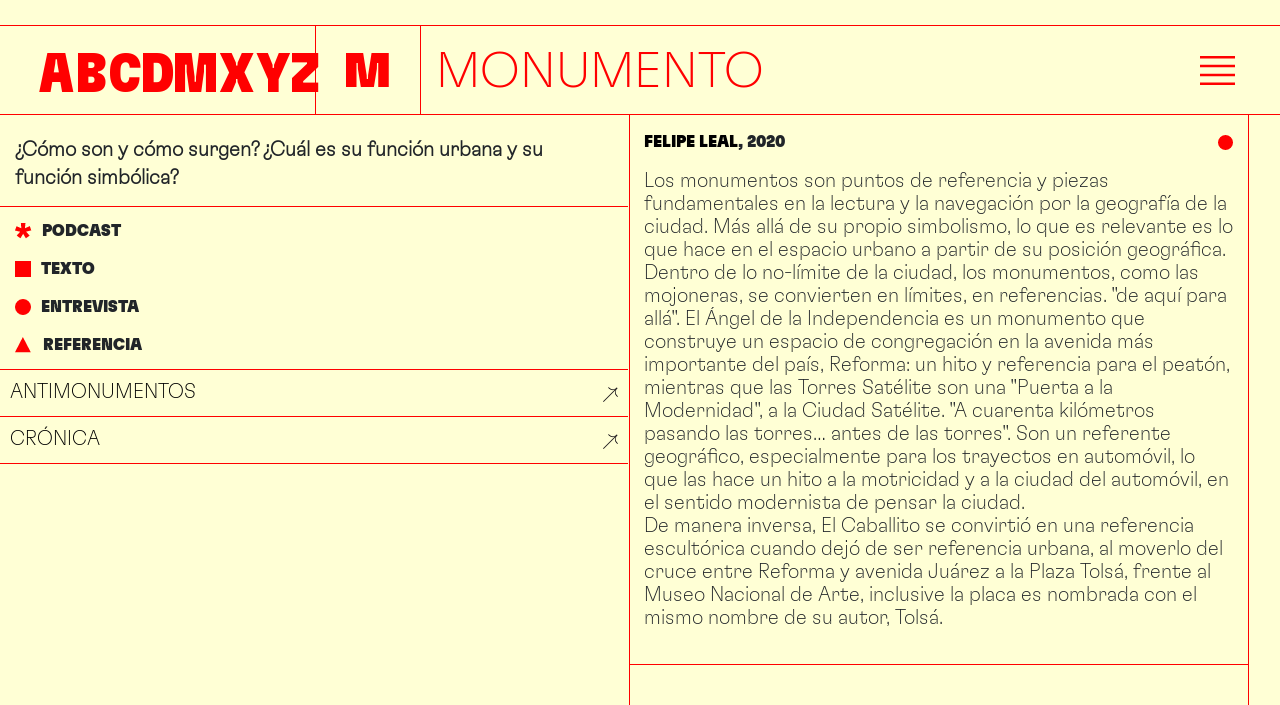

--- FILE ---
content_type: text/html; charset=UTF-8
request_url: https://www.abcdm.xyz/verbetes/monumento/
body_size: 6388
content:
<!DOCTYPE html>
<html lang="es" class="">
<head>
	<meta charset="UTF-8">
	<meta name="viewport" content="width=device-width, initial-scale=1, shrink-to-fit=no">
	<link rel="profile" href="http://gmpg.org/xfn/11">
	<title>Monumento &#8211; ABCDMXYZ</title>
<meta name='robots' content='max-image-preview:large' />
<link rel='dns-prefetch' href='//maps.googleapis.com' />
<link rel='dns-prefetch' href='//s.w.org' />
<link rel="alternate" type="application/rss+xml" title="ABCDMXYZ &raquo; Feed" href="https://www.abcdm.xyz/feed/" />
<link rel="alternate" type="application/rss+xml" title="ABCDMXYZ &raquo; Feed de los comentarios" href="https://www.abcdm.xyz/comments/feed/" />
<script type="text/javascript">
window._wpemojiSettings = {"baseUrl":"https:\/\/s.w.org\/images\/core\/emoji\/13.1.0\/72x72\/","ext":".png","svgUrl":"https:\/\/s.w.org\/images\/core\/emoji\/13.1.0\/svg\/","svgExt":".svg","source":{"concatemoji":"https:\/\/www.abcdm.xyz\/wp-includes\/js\/wp-emoji-release.min.js?ver=5.9.1"}};
/*! This file is auto-generated */
!function(e,a,t){var n,r,o,i=a.createElement("canvas"),p=i.getContext&&i.getContext("2d");function s(e,t){var a=String.fromCharCode;p.clearRect(0,0,i.width,i.height),p.fillText(a.apply(this,e),0,0);e=i.toDataURL();return p.clearRect(0,0,i.width,i.height),p.fillText(a.apply(this,t),0,0),e===i.toDataURL()}function c(e){var t=a.createElement("script");t.src=e,t.defer=t.type="text/javascript",a.getElementsByTagName("head")[0].appendChild(t)}for(o=Array("flag","emoji"),t.supports={everything:!0,everythingExceptFlag:!0},r=0;r<o.length;r++)t.supports[o[r]]=function(e){if(!p||!p.fillText)return!1;switch(p.textBaseline="top",p.font="600 32px Arial",e){case"flag":return s([127987,65039,8205,9895,65039],[127987,65039,8203,9895,65039])?!1:!s([55356,56826,55356,56819],[55356,56826,8203,55356,56819])&&!s([55356,57332,56128,56423,56128,56418,56128,56421,56128,56430,56128,56423,56128,56447],[55356,57332,8203,56128,56423,8203,56128,56418,8203,56128,56421,8203,56128,56430,8203,56128,56423,8203,56128,56447]);case"emoji":return!s([10084,65039,8205,55357,56613],[10084,65039,8203,55357,56613])}return!1}(o[r]),t.supports.everything=t.supports.everything&&t.supports[o[r]],"flag"!==o[r]&&(t.supports.everythingExceptFlag=t.supports.everythingExceptFlag&&t.supports[o[r]]);t.supports.everythingExceptFlag=t.supports.everythingExceptFlag&&!t.supports.flag,t.DOMReady=!1,t.readyCallback=function(){t.DOMReady=!0},t.supports.everything||(n=function(){t.readyCallback()},a.addEventListener?(a.addEventListener("DOMContentLoaded",n,!1),e.addEventListener("load",n,!1)):(e.attachEvent("onload",n),a.attachEvent("onreadystatechange",function(){"complete"===a.readyState&&t.readyCallback()})),(n=t.source||{}).concatemoji?c(n.concatemoji):n.wpemoji&&n.twemoji&&(c(n.twemoji),c(n.wpemoji)))}(window,document,window._wpemojiSettings);
</script>
<style type="text/css">
img.wp-smiley,
img.emoji {
	display: inline !important;
	border: none !important;
	box-shadow: none !important;
	height: 1em !important;
	width: 1em !important;
	margin: 0 0.07em !important;
	vertical-align: -0.1em !important;
	background: none !important;
	padding: 0 !important;
}
</style>
	<link rel='stylesheet' id='wp-block-library-css'  href='https://www.abcdm.xyz/wp-includes/css/dist/block-library/style.min.css?ver=5.9.1' type='text/css' media='all' />
<style id='global-styles-inline-css' type='text/css'>
body{--wp--preset--color--black: #000000;--wp--preset--color--cyan-bluish-gray: #abb8c3;--wp--preset--color--white: #ffffff;--wp--preset--color--pale-pink: #f78da7;--wp--preset--color--vivid-red: #cf2e2e;--wp--preset--color--luminous-vivid-orange: #ff6900;--wp--preset--color--luminous-vivid-amber: #fcb900;--wp--preset--color--light-green-cyan: #7bdcb5;--wp--preset--color--vivid-green-cyan: #00d084;--wp--preset--color--pale-cyan-blue: #8ed1fc;--wp--preset--color--vivid-cyan-blue: #0693e3;--wp--preset--color--vivid-purple: #9b51e0;--wp--preset--gradient--vivid-cyan-blue-to-vivid-purple: linear-gradient(135deg,rgba(6,147,227,1) 0%,rgb(155,81,224) 100%);--wp--preset--gradient--light-green-cyan-to-vivid-green-cyan: linear-gradient(135deg,rgb(122,220,180) 0%,rgb(0,208,130) 100%);--wp--preset--gradient--luminous-vivid-amber-to-luminous-vivid-orange: linear-gradient(135deg,rgba(252,185,0,1) 0%,rgba(255,105,0,1) 100%);--wp--preset--gradient--luminous-vivid-orange-to-vivid-red: linear-gradient(135deg,rgba(255,105,0,1) 0%,rgb(207,46,46) 100%);--wp--preset--gradient--very-light-gray-to-cyan-bluish-gray: linear-gradient(135deg,rgb(238,238,238) 0%,rgb(169,184,195) 100%);--wp--preset--gradient--cool-to-warm-spectrum: linear-gradient(135deg,rgb(74,234,220) 0%,rgb(151,120,209) 20%,rgb(207,42,186) 40%,rgb(238,44,130) 60%,rgb(251,105,98) 80%,rgb(254,248,76) 100%);--wp--preset--gradient--blush-light-purple: linear-gradient(135deg,rgb(255,206,236) 0%,rgb(152,150,240) 100%);--wp--preset--gradient--blush-bordeaux: linear-gradient(135deg,rgb(254,205,165) 0%,rgb(254,45,45) 50%,rgb(107,0,62) 100%);--wp--preset--gradient--luminous-dusk: linear-gradient(135deg,rgb(255,203,112) 0%,rgb(199,81,192) 50%,rgb(65,88,208) 100%);--wp--preset--gradient--pale-ocean: linear-gradient(135deg,rgb(255,245,203) 0%,rgb(182,227,212) 50%,rgb(51,167,181) 100%);--wp--preset--gradient--electric-grass: linear-gradient(135deg,rgb(202,248,128) 0%,rgb(113,206,126) 100%);--wp--preset--gradient--midnight: linear-gradient(135deg,rgb(2,3,129) 0%,rgb(40,116,252) 100%);--wp--preset--duotone--dark-grayscale: url('#wp-duotone-dark-grayscale');--wp--preset--duotone--grayscale: url('#wp-duotone-grayscale');--wp--preset--duotone--purple-yellow: url('#wp-duotone-purple-yellow');--wp--preset--duotone--blue-red: url('#wp-duotone-blue-red');--wp--preset--duotone--midnight: url('#wp-duotone-midnight');--wp--preset--duotone--magenta-yellow: url('#wp-duotone-magenta-yellow');--wp--preset--duotone--purple-green: url('#wp-duotone-purple-green');--wp--preset--duotone--blue-orange: url('#wp-duotone-blue-orange');--wp--preset--font-size--small: 13px;--wp--preset--font-size--medium: 20px;--wp--preset--font-size--large: 36px;--wp--preset--font-size--x-large: 42px;}.has-black-color{color: var(--wp--preset--color--black) !important;}.has-cyan-bluish-gray-color{color: var(--wp--preset--color--cyan-bluish-gray) !important;}.has-white-color{color: var(--wp--preset--color--white) !important;}.has-pale-pink-color{color: var(--wp--preset--color--pale-pink) !important;}.has-vivid-red-color{color: var(--wp--preset--color--vivid-red) !important;}.has-luminous-vivid-orange-color{color: var(--wp--preset--color--luminous-vivid-orange) !important;}.has-luminous-vivid-amber-color{color: var(--wp--preset--color--luminous-vivid-amber) !important;}.has-light-green-cyan-color{color: var(--wp--preset--color--light-green-cyan) !important;}.has-vivid-green-cyan-color{color: var(--wp--preset--color--vivid-green-cyan) !important;}.has-pale-cyan-blue-color{color: var(--wp--preset--color--pale-cyan-blue) !important;}.has-vivid-cyan-blue-color{color: var(--wp--preset--color--vivid-cyan-blue) !important;}.has-vivid-purple-color{color: var(--wp--preset--color--vivid-purple) !important;}.has-black-background-color{background-color: var(--wp--preset--color--black) !important;}.has-cyan-bluish-gray-background-color{background-color: var(--wp--preset--color--cyan-bluish-gray) !important;}.has-white-background-color{background-color: var(--wp--preset--color--white) !important;}.has-pale-pink-background-color{background-color: var(--wp--preset--color--pale-pink) !important;}.has-vivid-red-background-color{background-color: var(--wp--preset--color--vivid-red) !important;}.has-luminous-vivid-orange-background-color{background-color: var(--wp--preset--color--luminous-vivid-orange) !important;}.has-luminous-vivid-amber-background-color{background-color: var(--wp--preset--color--luminous-vivid-amber) !important;}.has-light-green-cyan-background-color{background-color: var(--wp--preset--color--light-green-cyan) !important;}.has-vivid-green-cyan-background-color{background-color: var(--wp--preset--color--vivid-green-cyan) !important;}.has-pale-cyan-blue-background-color{background-color: var(--wp--preset--color--pale-cyan-blue) !important;}.has-vivid-cyan-blue-background-color{background-color: var(--wp--preset--color--vivid-cyan-blue) !important;}.has-vivid-purple-background-color{background-color: var(--wp--preset--color--vivid-purple) !important;}.has-black-border-color{border-color: var(--wp--preset--color--black) !important;}.has-cyan-bluish-gray-border-color{border-color: var(--wp--preset--color--cyan-bluish-gray) !important;}.has-white-border-color{border-color: var(--wp--preset--color--white) !important;}.has-pale-pink-border-color{border-color: var(--wp--preset--color--pale-pink) !important;}.has-vivid-red-border-color{border-color: var(--wp--preset--color--vivid-red) !important;}.has-luminous-vivid-orange-border-color{border-color: var(--wp--preset--color--luminous-vivid-orange) !important;}.has-luminous-vivid-amber-border-color{border-color: var(--wp--preset--color--luminous-vivid-amber) !important;}.has-light-green-cyan-border-color{border-color: var(--wp--preset--color--light-green-cyan) !important;}.has-vivid-green-cyan-border-color{border-color: var(--wp--preset--color--vivid-green-cyan) !important;}.has-pale-cyan-blue-border-color{border-color: var(--wp--preset--color--pale-cyan-blue) !important;}.has-vivid-cyan-blue-border-color{border-color: var(--wp--preset--color--vivid-cyan-blue) !important;}.has-vivid-purple-border-color{border-color: var(--wp--preset--color--vivid-purple) !important;}.has-vivid-cyan-blue-to-vivid-purple-gradient-background{background: var(--wp--preset--gradient--vivid-cyan-blue-to-vivid-purple) !important;}.has-light-green-cyan-to-vivid-green-cyan-gradient-background{background: var(--wp--preset--gradient--light-green-cyan-to-vivid-green-cyan) !important;}.has-luminous-vivid-amber-to-luminous-vivid-orange-gradient-background{background: var(--wp--preset--gradient--luminous-vivid-amber-to-luminous-vivid-orange) !important;}.has-luminous-vivid-orange-to-vivid-red-gradient-background{background: var(--wp--preset--gradient--luminous-vivid-orange-to-vivid-red) !important;}.has-very-light-gray-to-cyan-bluish-gray-gradient-background{background: var(--wp--preset--gradient--very-light-gray-to-cyan-bluish-gray) !important;}.has-cool-to-warm-spectrum-gradient-background{background: var(--wp--preset--gradient--cool-to-warm-spectrum) !important;}.has-blush-light-purple-gradient-background{background: var(--wp--preset--gradient--blush-light-purple) !important;}.has-blush-bordeaux-gradient-background{background: var(--wp--preset--gradient--blush-bordeaux) !important;}.has-luminous-dusk-gradient-background{background: var(--wp--preset--gradient--luminous-dusk) !important;}.has-pale-ocean-gradient-background{background: var(--wp--preset--gradient--pale-ocean) !important;}.has-electric-grass-gradient-background{background: var(--wp--preset--gradient--electric-grass) !important;}.has-midnight-gradient-background{background: var(--wp--preset--gradient--midnight) !important;}.has-small-font-size{font-size: var(--wp--preset--font-size--small) !important;}.has-medium-font-size{font-size: var(--wp--preset--font-size--medium) !important;}.has-large-font-size{font-size: var(--wp--preset--font-size--large) !important;}.has-x-large-font-size{font-size: var(--wp--preset--font-size--x-large) !important;}
</style>
<link rel='stylesheet' id='child-understrap-styles-css'  href='https://www.abcdm.xyz/wp-content/themes/understrap-child/css/child-theme.min.css?ver=0.5.10' type='text/css' media='all' />
<script type='text/javascript' src='https://www.abcdm.xyz/wp-includes/js/jquery/jquery.min.js?ver=3.6.0' id='jquery-core-js'></script>
<script type='text/javascript' src='https://www.abcdm.xyz/wp-includes/js/jquery/jquery-migrate.min.js?ver=3.3.2' id='jquery-migrate-js'></script>
<script type='text/javascript' src='https://maps.googleapis.com/maps/api/js?key=AIzaSyCy4QNmK1yNIvKcYA5NIQzC1RLxIrSUzrQ&#038;ver=5.9.1' id='google-maps-js-js'></script>
<link rel="https://api.w.org/" href="https://www.abcdm.xyz/wp-json/" /><link rel="EditURI" type="application/rsd+xml" title="RSD" href="https://www.abcdm.xyz/xmlrpc.php?rsd" />
<link rel="wlwmanifest" type="application/wlwmanifest+xml" href="https://www.abcdm.xyz/wp-includes/wlwmanifest.xml" /> 
<meta name="generator" content="WordPress 5.9.1" />
<link rel="canonical" href="https://www.abcdm.xyz/verbetes/monumento/" />
<link rel='shortlink' href='https://www.abcdm.xyz/?p=581' />
<link rel="alternate" type="application/json+oembed" href="https://www.abcdm.xyz/wp-json/oembed/1.0/embed?url=https%3A%2F%2Fwww.abcdm.xyz%2Fverbetes%2Fmonumento%2F" />
<link rel="alternate" type="text/xml+oembed" href="https://www.abcdm.xyz/wp-json/oembed/1.0/embed?url=https%3A%2F%2Fwww.abcdm.xyz%2Fverbetes%2Fmonumento%2F&#038;format=xml" />
<meta name="generator" content="Site Kit by Google 1.69.0" /><meta name="mobile-web-app-capable" content="yes">
<meta name="apple-mobile-web-app-capable" content="yes">
<meta name="apple-mobile-web-app-title" content="ABCDMXYZ - por Laura Janka">
<style type="text/css">.recentcomments a{display:inline !important;padding:0 !important;margin:0 !important;}</style><link rel="icon" href="https://www.abcdm.xyz/wp-content/uploads/2019/11/cropped-circulo-32x32.png" sizes="32x32" />
<link rel="icon" href="https://www.abcdm.xyz/wp-content/uploads/2019/11/cropped-circulo-192x192.png" sizes="192x192" />
<link rel="apple-touch-icon" href="https://www.abcdm.xyz/wp-content/uploads/2019/11/cropped-circulo-180x180.png" />
<meta name="msapplication-TileImage" content="https://www.abcdm.xyz/wp-content/uploads/2019/11/cropped-circulo-270x270.png" />
</head>

<body class="verbetes-template-default single single-verbetes postid-581 wp-embed-responsive">
<svg xmlns="http://www.w3.org/2000/svg" viewBox="0 0 0 0" width="0" height="0" focusable="false" role="none" style="visibility: hidden; position: absolute; left: -9999px; overflow: hidden;" ><defs><filter id="wp-duotone-dark-grayscale"><feColorMatrix color-interpolation-filters="sRGB" type="matrix" values=" .299 .587 .114 0 0 .299 .587 .114 0 0 .299 .587 .114 0 0 .299 .587 .114 0 0 " /><feComponentTransfer color-interpolation-filters="sRGB" ><feFuncR type="table" tableValues="0 0.49803921568627" /><feFuncG type="table" tableValues="0 0.49803921568627" /><feFuncB type="table" tableValues="0 0.49803921568627" /><feFuncA type="table" tableValues="1 1" /></feComponentTransfer><feComposite in2="SourceGraphic" operator="in" /></filter></defs></svg><svg xmlns="http://www.w3.org/2000/svg" viewBox="0 0 0 0" width="0" height="0" focusable="false" role="none" style="visibility: hidden; position: absolute; left: -9999px; overflow: hidden;" ><defs><filter id="wp-duotone-grayscale"><feColorMatrix color-interpolation-filters="sRGB" type="matrix" values=" .299 .587 .114 0 0 .299 .587 .114 0 0 .299 .587 .114 0 0 .299 .587 .114 0 0 " /><feComponentTransfer color-interpolation-filters="sRGB" ><feFuncR type="table" tableValues="0 1" /><feFuncG type="table" tableValues="0 1" /><feFuncB type="table" tableValues="0 1" /><feFuncA type="table" tableValues="1 1" /></feComponentTransfer><feComposite in2="SourceGraphic" operator="in" /></filter></defs></svg><svg xmlns="http://www.w3.org/2000/svg" viewBox="0 0 0 0" width="0" height="0" focusable="false" role="none" style="visibility: hidden; position: absolute; left: -9999px; overflow: hidden;" ><defs><filter id="wp-duotone-purple-yellow"><feColorMatrix color-interpolation-filters="sRGB" type="matrix" values=" .299 .587 .114 0 0 .299 .587 .114 0 0 .299 .587 .114 0 0 .299 .587 .114 0 0 " /><feComponentTransfer color-interpolation-filters="sRGB" ><feFuncR type="table" tableValues="0.54901960784314 0.98823529411765" /><feFuncG type="table" tableValues="0 1" /><feFuncB type="table" tableValues="0.71764705882353 0.25490196078431" /><feFuncA type="table" tableValues="1 1" /></feComponentTransfer><feComposite in2="SourceGraphic" operator="in" /></filter></defs></svg><svg xmlns="http://www.w3.org/2000/svg" viewBox="0 0 0 0" width="0" height="0" focusable="false" role="none" style="visibility: hidden; position: absolute; left: -9999px; overflow: hidden;" ><defs><filter id="wp-duotone-blue-red"><feColorMatrix color-interpolation-filters="sRGB" type="matrix" values=" .299 .587 .114 0 0 .299 .587 .114 0 0 .299 .587 .114 0 0 .299 .587 .114 0 0 " /><feComponentTransfer color-interpolation-filters="sRGB" ><feFuncR type="table" tableValues="0 1" /><feFuncG type="table" tableValues="0 0.27843137254902" /><feFuncB type="table" tableValues="0.5921568627451 0.27843137254902" /><feFuncA type="table" tableValues="1 1" /></feComponentTransfer><feComposite in2="SourceGraphic" operator="in" /></filter></defs></svg><svg xmlns="http://www.w3.org/2000/svg" viewBox="0 0 0 0" width="0" height="0" focusable="false" role="none" style="visibility: hidden; position: absolute; left: -9999px; overflow: hidden;" ><defs><filter id="wp-duotone-midnight"><feColorMatrix color-interpolation-filters="sRGB" type="matrix" values=" .299 .587 .114 0 0 .299 .587 .114 0 0 .299 .587 .114 0 0 .299 .587 .114 0 0 " /><feComponentTransfer color-interpolation-filters="sRGB" ><feFuncR type="table" tableValues="0 0" /><feFuncG type="table" tableValues="0 0.64705882352941" /><feFuncB type="table" tableValues="0 1" /><feFuncA type="table" tableValues="1 1" /></feComponentTransfer><feComposite in2="SourceGraphic" operator="in" /></filter></defs></svg><svg xmlns="http://www.w3.org/2000/svg" viewBox="0 0 0 0" width="0" height="0" focusable="false" role="none" style="visibility: hidden; position: absolute; left: -9999px; overflow: hidden;" ><defs><filter id="wp-duotone-magenta-yellow"><feColorMatrix color-interpolation-filters="sRGB" type="matrix" values=" .299 .587 .114 0 0 .299 .587 .114 0 0 .299 .587 .114 0 0 .299 .587 .114 0 0 " /><feComponentTransfer color-interpolation-filters="sRGB" ><feFuncR type="table" tableValues="0.78039215686275 1" /><feFuncG type="table" tableValues="0 0.94901960784314" /><feFuncB type="table" tableValues="0.35294117647059 0.47058823529412" /><feFuncA type="table" tableValues="1 1" /></feComponentTransfer><feComposite in2="SourceGraphic" operator="in" /></filter></defs></svg><svg xmlns="http://www.w3.org/2000/svg" viewBox="0 0 0 0" width="0" height="0" focusable="false" role="none" style="visibility: hidden; position: absolute; left: -9999px; overflow: hidden;" ><defs><filter id="wp-duotone-purple-green"><feColorMatrix color-interpolation-filters="sRGB" type="matrix" values=" .299 .587 .114 0 0 .299 .587 .114 0 0 .299 .587 .114 0 0 .299 .587 .114 0 0 " /><feComponentTransfer color-interpolation-filters="sRGB" ><feFuncR type="table" tableValues="0.65098039215686 0.40392156862745" /><feFuncG type="table" tableValues="0 1" /><feFuncB type="table" tableValues="0.44705882352941 0.4" /><feFuncA type="table" tableValues="1 1" /></feComponentTransfer><feComposite in2="SourceGraphic" operator="in" /></filter></defs></svg><svg xmlns="http://www.w3.org/2000/svg" viewBox="0 0 0 0" width="0" height="0" focusable="false" role="none" style="visibility: hidden; position: absolute; left: -9999px; overflow: hidden;" ><defs><filter id="wp-duotone-blue-orange"><feColorMatrix color-interpolation-filters="sRGB" type="matrix" values=" .299 .587 .114 0 0 .299 .587 .114 0 0 .299 .587 .114 0 0 .299 .587 .114 0 0 " /><feComponentTransfer color-interpolation-filters="sRGB" ><feFuncR type="table" tableValues="0.098039215686275 1" /><feFuncG type="table" tableValues="0 0.66274509803922" /><feFuncB type="table" tableValues="0.84705882352941 0.41960784313725" /><feFuncA type="table" tableValues="1 1" /></feComponentTransfer><feComposite in2="SourceGraphic" operator="in" /></filter></defs></svg>    
    <header class="header">

        <div class="site-title">
                                
                    <div class="site-title__char no-print">
                        <h1>
                            <a href="https://www.abcdm.xyz">A</a>
                        </h1>
                    </div>
                                    
                    <div class="site-title__char no-print">
                        <h1>
                            <a href="https://www.abcdm.xyz">B</a>
                        </h1>
                    </div>
                                    
                    <div class="site-title__char no-print">
                        <h1>
                            <a href="https://www.abcdm.xyz">C</a>
                        </h1>
                    </div>
                                    
                    <div class="site-title__char no-print">
                        <h1>
                            <a href="https://www.abcdm.xyz">D</a>
                        </h1>
                    </div>
                                    
                    <div class="site-title__char no-print">
                        <h1>
                            <a href="https://www.abcdm.xyz">M</a>
                        </h1>
                    </div>
                                    
                    <div class="site-title__char no-print">
                        <h1>
                            <a href="https://www.abcdm.xyz">X</a>
                        </h1>
                    </div>
                                    
                    <div class="site-title__char no-print">
                        <h1>
                            <a href="https://www.abcdm.xyz">Y</a>
                        </h1>
                    </div>
                                    
                    <div class="site-title__char no-print">
                        <h1>
                            <a href="https://www.abcdm.xyz">Z</a>
                        </h1>
                    </div>
                        
            <h1 class="print">ABCDMXYZ</h1>
        </div>
        
                
        <div class="page-header page-header--verbete  ">
            
                        <div class="verbete__header-wrapper">
                <h2 class="verbete__first-char">M</h2>

                <h1 class="page__title">Monumento</h1>
            </div>
            
            <button class="button button--open-menu no-print"></button>

            <div class="menu__wrapper col-12 col-md-3">

                <div class="menu__header">
                    <h1>Menu</h1>

                    <button class="button anchor--close button--close-menu"></button>
                </div>

                <div class="menu-container--principal"><ul id="menu-menu-principal" class="list menu menu--principal"><li id="menu-item-219" class="menu-item menu-item-type-post_type menu-item-object-page menu-item-219"><a href="https://www.abcdm.xyz/sobre/">El Proyecto</a></li>
<li id="menu-item-794" class="menu-item menu-item-type-post_type menu-item-object-page menu-item-794"><a href="https://www.abcdm.xyz/entradas/">Entradas</a></li>
<li id="menu-item-214" class="menu-item menu-item-type-post_type menu-item-object-page menu-item-214"><a href="https://www.abcdm.xyz/voceros/">Vocer@s</a></li>
<li id="menu-item-117" class="menu-item menu-item-type-post_type menu-item-object-page menu-item-117"><a href="https://www.abcdm.xyz/podcasts/">Podcasts</a></li>
<li id="menu-item-1449" class="menu-item menu-item-type-post_type menu-item-object-page menu-item-1449"><a href="https://www.abcdm.xyz/libro/">El Libro</a></li>
<li id="menu-item-1423" class="menu-item menu-item-type-post_type menu-item-object-page menu-item-1423"><a href="https://www.abcdm.xyz/abcdmci/">MCI-GSD</a></li>
<li id="menu-item-793" class="menu-item menu-item-type-post_type menu-item-object-page menu-item-793"><a href="https://www.abcdm.xyz/referencias-bibliograficas/">Referencias</a></li>
</ul></div>
                
<form method="get" id="searchform" action="https://www.abcdm.xyz/" role="search">
	<label class="sr-only" for="s">Buscar</label>
	<div class="input-group">
		<input class="field form-control" id="s" name="s" type="text"
			placeholder="Buscar &hellip;" value="">
		<span class="input-group-append">
			<input class="submit btn btn-primary" id="searchsubmit" name="submit" type="submit"
			value="Buscar">
		</span>
	</div>
</form>
                
                                    
                    <ul class="list list--social-media">
                        
                                                
                            <li>
                                <a href="https://www.instagram.com/abcdm.xyz/" target="_blank" class="social-media--link">
                                    <img src="https://www.abcdm.xyz/wp-content/uploads/2020/01/instagram.svg">
                                </a>
                            </li>                        
                                                
                            <li>
                                <a href="https://twitter.com/abcdmxyz" target="_blank" class="social-media--link">
                                    <img src="https://www.abcdm.xyz/wp-content/uploads/2020/01/twitter.svg">
                                </a>
                            </li>                        
                                                
                            <li>
                                <a href="https://www.abcdm.xyz/wordpress/feed/abcdm-xyz/" target="_blank" class="social-media--link">
                                    <img src="https://www.abcdm.xyz/wp-content/uploads/2020/01/rss.png">
                                </a>
                            </li>                        
                                                
                            <li>
                                <a href="https://open.spotify.com/show/533bMcWRIYIObdb6d77ZhN?si=arzI9VFxTpmoWeQuqo0eKQ" target="_blank" class="social-media--link">
                                    <img src="https://www.abcdm.xyz/wp-content/uploads/2020/04/Spotify_logo_without_text.svg">
                                </a>
                            </li>                        
                                            </ul>
                            </div>
        </div>
        
            </header>
<div class="section section--verbete">
    
    <div class="section__content">
        
        <div class="verbete__header--mobile">
            <h2 class="verbete__first-char">M</h2>

            <h1 class="verbete__title">Monumento</h1>
        </div>
    
        <div class="grid grid--verbetes">

            <div class="verbete__column verbete__column--left">
                    
                <div class="column__item verbete__cita verbete__cita--main verbete__cita--main--left">
                    <p>¿Cómo son y cómo surgen? ¿Cuál es su función urbana y su función simbólica?</p>
                </div>

                <ul class="list legenda-verbetes column__item">
                    <li>
                        <img src="https://www.abcdm.xyz/wp-content/themes/understrap-child/img/icone-cita-podcast.svg" class="svg">
                        <h1>podcast</h1>
                    </li>
                    <li>
                        <img src="https://www.abcdm.xyz/wp-content/themes/understrap-child/img/icone-cita-vocero.svg" class="svg">
                        <h1>texto</h1>
                    </li>
                    <li>
                        <img src="https://www.abcdm.xyz/wp-content/themes/understrap-child/img/icone-cita-autor.svg" class="svg">
                        <h1>entrevista</h1>
                    </li>
                    <li>
                        <img src="https://www.abcdm.xyz/wp-content/themes/understrap-child/img/icone-cita-midia_sem_autor.svg" class="svg">
                        <h1>referencia</h1>
                    </li>
                </ul>
                
                
                                <div class="column__item verbete-relacionado">

                                    <h1><a href="https://www.abcdm.xyz/verbetes/antimonumentos/">Antimonumentos</a></h1>
                                    <a href="https://www.abcdm.xyz/verbetes/antimonumentos/" class="post__anchor post__anchor--link"></a>
                                </div>
                        
                                <div class="column__item verbete-relacionado">

                                    <h1><a href="https://www.abcdm.xyz/verbetes/cronica/">Crónica</a></h1>
                                    <a href="https://www.abcdm.xyz/verbetes/cronica/" class="post__anchor post__anchor--link"></a>
                                </div>
                                        
                
                        <div class="column__item verbete__cita verbete__cita--mobile" data-lat="0" data-lng="0">

                            <div class="verbete-cita__header">

                                <div>
                                    
                                        <h1 class="cita__title"><a href="https://www.abcdm.xyz/voceros/felipe-leal/">Felipe Leal</a></h1>
                                    
                                                                            <h1>2020</h1>
                                                                    </div>

                                
                                    <img class="tipo-cita__icon svg" src="https://www.abcdm.xyz/wp-content/themes/understrap-child/img/icone-cita-autor.svg">
                                                            </div>

                                                            <p><p>Los monumentos son puntos de referencia y piezas fundamentales en la lectura y la navegación por la geografía de la ciudad. Más allá de su propio simbolismo, lo que es relevante es lo que hace en el espacio urbano a partir de su posición geográfica.</p>
<p>Dentro de lo no-límite de la ciudad, los monumentos, como las mojoneras, se convierten en límites, en referencias. "de aquí para allá". El Ángel de la Independencia es un monumento que construye un espacio de congregación en la avenida más importante del país, Reforma: un hito y referencia para el peatón, mientras que las Torres Satélite son una "Puerta a la Modernidad", a la Ciudad Satélite. "A cuarenta kilómetros pasando las torres&#8230; antes de las torres". Son un referente geográfico, especialmente para los trayectos en automóvil, lo que las hace un hito a la motricidad y a la ciudad del automóvil, en el sentido modernista de pensar la ciudad.</p>
<p>De manera inversa, El Caballito se convirtió en una referencia escultórica cuando dejó de ser referencia urbana, al moverlo del cruce entre Reforma y avenida Juárez a la Plaza Tolsá, frente al Museo Nacional de Arte, inclusive la placa es nombrada con el mismo nombre de su autor, Tolsá.</p>
</p>
                                                    </div>
                            </div>

            <div class="verbete__column verbete__column--right verbetes-masonry">
                <div class="masonry-sizer"></div>
                
                 
                        <div class="column__item verbete__cita verbete__cita--desktop" data-lat="0" data-lng="0">

                            <div class="verbete-cita__header">

                                <div>
                                    
                                        <h1 class="cita__title"><a href="https://www.abcdm.xyz/voceros/felipe-leal/">Felipe Leal</a></h1>
                                    
                                                                            <h1>2020</h1>
                                                                    </div>

                                
                                    <img class="tipo-cita__icon svg" src="https://www.abcdm.xyz/wp-content/themes/understrap-child/img/icone-cita-autor.svg">
                                                            </div>

                                                            <div class="verbete__text"><p>Los monumentos son puntos de referencia y piezas fundamentales en la lectura y la navegación por la geografía de la ciudad. Más allá de su propio simbolismo, lo que es relevante es lo que hace en el espacio urbano a partir de su posición geográfica.</p>
<p>Dentro de lo no-límite de la ciudad, los monumentos, como las mojoneras, se convierten en límites, en referencias. "de aquí para allá". El Ángel de la Independencia es un monumento que construye un espacio de congregación en la avenida más importante del país, Reforma: un hito y referencia para el peatón, mientras que las Torres Satélite son una "Puerta a la Modernidad", a la Ciudad Satélite. "A cuarenta kilómetros pasando las torres&#8230; antes de las torres". Son un referente geográfico, especialmente para los trayectos en automóvil, lo que las hace un hito a la motricidad y a la ciudad del automóvil, en el sentido modernista de pensar la ciudad.</p>
<p>De manera inversa, El Caballito se convirtió en una referencia escultórica cuando dejó de ser referencia urbana, al moverlo del cruce entre Reforma y avenida Juárez a la Plaza Tolsá, frente al Museo Nacional de Arte, inclusive la placa es nombrada con el mismo nombre de su autor, Tolsá.</p>
</div>
                                                    </div>
                            </div>
            
            <div class="linha-vertical linha-vertical--1 no-print"></div>
            <div class="linha-vertical linha-vertical--2 no-print"></div>
        </div>
    </div>
</div>


<script type='text/javascript' src='https://www.abcdm.xyz/wp-content/themes/understrap-child/js/child-theme.min.js?ver=0.5.10' id='child-understrap-scripts-js'></script>

<div class="footer">
    
    
        <ul class="list list--social-media">

            
                <li>
                    <a href="https://www.instagram.com/abcdm.xyz/" target="_blank" class="social-media--link">
                        <img src="https://www.abcdm.xyz/wp-content/uploads/2020/01/instagram.svg">
                    </a>
                </li>                        
            
                <li>
                    <a href="https://twitter.com/abcdmxyz" target="_blank" class="social-media--link">
                        <img src="https://www.abcdm.xyz/wp-content/uploads/2020/01/twitter.svg">
                    </a>
                </li>                        
            
                <li>
                    <a href="https://www.abcdm.xyz/wordpress/feed/abcdm-xyz/" target="_blank" class="social-media--link">
                        <img src="https://www.abcdm.xyz/wp-content/uploads/2020/01/rss.png">
                    </a>
                </li>                        
            
                <li>
                    <a href="https://open.spotify.com/show/533bMcWRIYIObdb6d77ZhN?si=arzI9VFxTpmoWeQuqo0eKQ" target="_blank" class="social-media--link">
                        <img src="https://www.abcdm.xyz/wp-content/uploads/2020/04/Spotify_logo_without_text.svg">
                    </a>
                </li>                        
                    </ul>
    </div>

</body>

</html>


<!--
Performance optimized by W3 Total Cache. Learn more: https://www.boldgrid.com/w3-total-cache/


Served from: www.abcdm.xyz @ 2026-01-16 16:45:35 by W3 Total Cache
-->

--- FILE ---
content_type: image/svg+xml
request_url: https://www.abcdm.xyz/wp-content/themes/understrap-child/img/icone-menu.svg
body_size: 489
content:
<?xml version="1.0" encoding="utf-8"?>
<!-- Generator: Adobe Illustrator 23.0.1, SVG Export Plug-In . SVG Version: 6.00 Build 0)  -->
<svg version="1.1" id="Layer_1" xmlns="http://www.w3.org/2000/svg" xmlns:xlink="http://www.w3.org/1999/xlink" x="0px" y="0px"
	 viewBox="0 0 43.1 35.5" style="enable-background:new 0 0 43.1 35.5;" xml:space="preserve">
<style type="text/css">
	.st0{clip-path:url(#SVGID_2_);fill:none;stroke:#FF0000;stroke-width:3;}
</style>
<g>
	<defs>
		<rect id="SVGID_1_" width="43.1" height="35.5"/>
	</defs>
	<clipPath id="SVGID_2_">
		<use xlink:href="#SVGID_1_"  style="overflow:visible;"/>
	</clipPath>
	<line class="st0" x1="0" y1="1.5" x2="43.1" y2="1.5"/>
	<line class="st0" x1="0" y1="12.3" x2="43.1" y2="12.3"/>
	<line class="st0" x1="0" y1="23.2" x2="43.1" y2="23.2"/>
	<line class="st0" x1="0" y1="34" x2="43.1" y2="34"/>
</g>
</svg>


--- FILE ---
content_type: application/x-javascript
request_url: https://www.abcdm.xyz/wp-content/themes/understrap-child/js/child-theme.min.js?ver=0.5.10
body_size: 58966
content:
var sectionScrollPane;function setupLayout(){var e=window.matchMedia("print");e&&e.matches||(jQuery(".footer").is(":visible")||jQuery(".section").hasClass("section--verbetes")||(jQuery(".section__content").height()>jQuery(".section").height()?null==sectionScrollPane&&(sectionScrollPane=jQuery(".section").jScrollPane({verticalDragMaxHeight:95,verticalGutter:0,resizeSensor:!0,autoReinitialise:!0,contentWidth:"0px"}).data().jsp):jQuery(".grid--verbetes").addClass("grid--no-scroll")),jQuery(".char-list").height()>jQuery(".char-list__container").height()&&!jQuery(".footer").is(":visible")&&(jQuery(".section").hasClass("section--verbetes")||jQuery(".section").hasClass("section--atlas"))&&jQuery(".char-list__container").jScrollPane({verticalDragMaxHeight:95,verticalGutter:0,resizeSensor:!0,autoReinitialise:!0}),setTimeout(function(){0===jQuery(".grid--masonry").length||jQuery(".footer").is(":visible")||jQuery(".grid--masonry").masonry({itemSelector:".column",percentPosition:!0,horizontalOrder:!0,gutter:1}),0===jQuery(".verbetes-masonry").length||jQuery(".footer").is(":visible")||jQuery(".verbetes-masonry").masonry({itemSelector:".verbete__cita",percentPosition:!0,horizontalOrder:!0,gutter:1,columnWidth:".masonry-sizer"}),sectionScrollPane&&(sectionScrollPane.reinitialise(),jQuery("body").hasClass("single-verbetes")&&jQuery(".section").on("jsp-scroll-y",function(e,t,n,i){if(!jQuery(".footer").is(":visible")){var o=t/jQuery(".verbete__column--right").height(),r=jQuery(".verbete__column--left")[0].scrollHeight,s=Math.round(r*o);jQuery(".verbete__column--left").scrollTop(s)}}))},100))}function openPodcast(e){if(jQuery(e).parents(".post__header").hasClass("post__header--selected")){if(-1!=window.location.href.indexOf("?")){var t=window.location.href.split("?")[0];history.pushState("","",t)}jQuery(e).addClass("post__anchor--open"),jQuery(e).removeClass("post__anchor--close"),jQuery(e).parents(".post__header").removeClass("post__header--selected"),jQuery(".podcast-info__container").empty(),jQuery(".podcast-info__container").append('<canvas id="linha_diagonal" class="canvas podcast__canvas" data-style="linha_diagonal"></canvas>'),drawAllCanvas()}else{var n;jQuery(e).addClass("post__anchor--close"),jQuery(e).removeClass("post__anchor--open");var i=jQuery(e).parents(".post").data("post"),o=jQuery(".post__list").data("ajax-url"),r=jQuery(e).parents(".post").data("name");jQuery(".post__header--selected .post__anchor--close").trigger("click"),jQuery(e).parents(".post__header").addClass("post__header--selected"),void 0!==n&&n.abort(),n=jQuery.ajax({url:o,type:"GET",timeout:5e3,dataType:"html",data:{action:"get_podcast_info",post_id:i},success:function(e){jQuery(".podcast-info__container").empty();var t=jQuery('<div class="podcast-info__content"></div>');jQuery(".podcast-info__container").append(t),jQuery(t).append(e);var n=jQuery(".podcast__audio")[0];if(jQuery(n).on("loadedmetadata",function(){var e=n.currentTime;jQuery(".current-time").text(formatTime(e));var t=n.duration;jQuery(".duration").text(formatTime(t))}),setTimeout(function(){if(jQuery(".section__content").height()>jQuery(".section").height()&&!jQuery(".footer").is(":visible")&&jQuery(".section").jScrollPane({verticalDragMaxHeight:95,verticalGutter:0,resizeSensor:!0,autoReinitialise:!0}),jQuery(".footer").is(":visible")){var e=jQuery(".podcast-info__container").offset().top-jQuery("header").height()-30;jQuery(".section").velocity({scrollTop:e},250)}jQuery(".podcast__close").on("click",function(){jQuery(".podcast-info__container").empty(),jQuery(".podcast-info__container").append('<canvas id="linha_diagonal" class="canvas podcast__canvas" data-style="linha_diagonal"></canvas>'),drawAllCanvas(),jQuery(".post__anchor--close").addClass("post__anchor--open"),jQuery(".post__anchor--close").removeClass("post__anchor--close"),jQuery(".post__header--selected").removeClass("post__header--selected")}),jQuery(".player__button").on("click",function(){jQuery(this).hasClass("player__button--start")?(n.play(),jQuery(this).removeClass("player__button--start"),jQuery(this).addClass("player__button--pause")):(n.pause(),jQuery(this).removeClass("player__button--pause"),jQuery(this).addClass("player__button--start"))});var o=!1;n.ontimeupdate=function(){o||jQuery(".progress__marker").css("left",n.currentTime/n.duration*100+"%");var e=n.currentTime;jQuery(".current-time").text(formatTime(e))},jQuery(".progress__bar").on("click",function(e){jQuery(".progress__marker").css("left",e.offsetX+"px"),n.currentTime=parseFloat(jQuery(".progress__marker").css("left"))/jQuery(".progress__bar").width()*n.duration}),jQuery(".player__progress").mousedown(function(){o=!0,dragged=!0;var i=this;jQuery(document).mousemove(function(e){if(o){var t=$(i).offset(),n=e.pageX-t.left;n<0?n=0:n>$(i).width()&&(n=$(i).width()-4),jQuery(".progress__marker").css("left",n+"px"),window.getSelection?window.getSelection().removeAllRanges():document.selection&&document.selection.empty()}}),jQuery(document).mouseup(function(){o=!1,n.currentTime=parseFloat(jQuery(".progress__marker").css("left"))/jQuery(".progress__bar").width()*n.duration,jQuery(document).off("mousemove"),jQuery(document).off("mouseup")})})},100),-1==(i=window.location.href).indexOf("?"))history.pushState(r,"",i+"?podcast="+r);else if(-1!=i.indexOf(r)){var i=i.split("?")[0];history.pushState(r,"",i+"?podcast="+r)}}})}}function formatTime(e){var t=Math.floor(e/60);return(t=10<=t?t:"0"+t)+":"+(e=10<=(e=Math.floor(e%60))?e:"0"+e)}function allocateVerbetes(o){o(".verbetes__container").empty();for(var e=o(window).width(),t=0,n=0,i=0,r=0,s=0;s<o(".verbetes__list li").length;s++){if(0==s){var a='<div class="verbete__row verbete__row--'+t+' marquee"></div>';o(".verbetes__container").append(a),i+=o(".verbete__row--"+t).height()}var l=o(".verbete__row").last(),c=o(".verbetes__list li")[s];if(0!==o(l).find(".verbetes").length){var u=o(l).find(".verbetes"),f=jQuery('<div class="verbete"></div>');if(o(u).append(f),o(f).html(o(c).html()),r+=1,2*e<(n+=o(f).outerWidth()+1)&&10<r){t++;a=jQuery('<div class="verbete__row verbete__row--'+t+' marquee"></div>');o(".verbetes__container").append(a);r=n=0;i+=o(".verbete__row--"+t).height()}}else{u=jQuery('<div class="verbetes"></div>');o(l).append(u);f=jQuery('<div class="verbete"></div>');o(u).append(f),o(f).html(o(c).html()),n+=o(f).outerWidth()+1}if(i>o(".verbetes__container").height()){o(".verbete__row").last().remove();break}s+1==o(".verbetes__list li").length&&i<o(".verbetes__container").height()&&(s=0)}window.setTimeout(function(){o(".verbetes").each(function(e,t){var n=0;o(t).find(".verbete").each(function(e,t){n+=o(t).outerWidth()}),o(t).width(n)});var n=jQuery(".footer").is(":visible")?2:1.25,i="right";o(".marquee").each(function(e,t){o(t).marquee({direction:i,duration:50*window.innerWidth*(.35+.65*Math.random())*n,duplicated:!0,delayBeforeStart:0,gap:0,startVisible:!0}),i="right"==i?"left":"right"}),o(".verbete").css("opacity",1)},250)}function drawAllCanvas(){0!==jQuery(".canvas").length&&jQuery(".canvas").each(function(){drawCanvas(jQuery(this).data("style"),this,jQuery(this).attr("id"),parseInt(jQuery(this).parent().width()),parseInt(jQuery(this).parent().height()),jQuery(this).data("max-rows"))})}function drawCanvas(s,a,l,e,t,c){jQuery(a).attr("width",e),jQuery(a).attr("height",t),console.log(c),null==c&&(c=50),console.log(c,s),setTimeout(function(){var e=jQuery(a).width(),t=jQuery(a).height();40*c<t&&(t=40*c);var n=document.getElementById(l).getContext("2d");n.strokeStyle="#FF0000",n.lineWidth=1;var i=jQuery(".post__row").height();if("quadriculado"==s){for(var o=1;o<=parseInt(t/i)&&o<=c;o++)n.moveTo(0,40*o-.5),n.lineTo(e,40*o-.5),n.stroke();for(var r=150;r<=e;)n.moveTo(r+.5,.5),n.lineTo(r+.5,t+.5),n.stroke(),r+=150}else"linha_diagonal"==s&&(console.log(e,t),n.moveTo(0,0),n.lineTo(e,t),n.stroke())},100)}function allocateCitas(){jQuery(".citas__container").each(function(n){if(jQuery(this).height()>jQuery(this).parent().height()){var i=jQuery(this).parent();jQuery(this).find(".post__row--cita").each(function(){if(jQuery(this).position().top+5>jQuery(i).height()){if(n+1===jQuery(".citas__container").length)for(var e=jQuery(".column");jQuery(i).find(".post__row--cita").last().position().top+5>jQuery(i).height();)jQuery(e[0]).find(".citas__list").append(jQuery(e[1]).find(".post__row--cita").first()),jQuery(e[1]).find(".citas__list").append(jQuery(e[2]).find(".post__row--cita").first());else if(0!==jQuery(i).next().find(".citas__list").length)jQuery(i).next().find(".citas__list").append(this);else{var t=jQuery('<ul class="list citas__list"></ul>');jQuery(i).next().find(".citas__container").append(t),jQuery(t).append(this)}}}),setTimeout(function(){jQuery(i).jScrollPane({verticalDragMaxHeight:95,verticalGutter:0,resizeSensor:!0,autoReinitialise:!0})},100)}})}!function(e,t){"object"==typeof exports&&"undefined"!=typeof module?t(exports,require("jquery")):"function"==typeof define&&define.amd?define(["exports","jquery"],t):t((e=e||self).bootstrap={},e.jQuery)}(this,function(e,p){"use strict";function i(e,t){for(var n=0;n<t.length;n++){var i=t[n];i.enumerable=i.enumerable||!1,i.configurable=!0,"value"in i&&(i.writable=!0),Object.defineProperty(e,i.key,i)}}function s(e,t,n){return t&&i(e.prototype,t),n&&i(e,n),e}function l(o){for(var e=1;e<arguments.length;e++){var r=null!=arguments[e]?arguments[e]:{},t=Object.keys(r);"function"==typeof Object.getOwnPropertySymbols&&(t=t.concat(Object.getOwnPropertySymbols(r).filter(function(e){return Object.getOwnPropertyDescriptor(r,e).enumerable}))),t.forEach(function(e){var t,n,i;t=o,i=r[n=e],n in t?Object.defineProperty(t,n,{value:i,enumerable:!0,configurable:!0,writable:!0}):t[n]=i})}return o}p=p&&p.hasOwnProperty("default")?p.default:p;var t="transitionend";function n(e){var t=this,n=!1;return p(this).one(m.TRANSITION_END,function(){n=!0}),setTimeout(function(){n||m.triggerTransitionEnd(t)},e),this}var m={TRANSITION_END:"bsTransitionEnd",getUID:function(e){for(;e+=~~(1e6*Math.random()),document.getElementById(e););return e},getSelectorFromElement:function(e){var t=e.getAttribute("data-target");if(!t||"#"===t){var n=e.getAttribute("href");t=n&&"#"!==n?n.trim():""}try{return document.querySelector(t)?t:null}catch(e){return null}},getTransitionDurationFromElement:function(e){if(!e)return 0;var t=p(e).css("transition-duration"),n=p(e).css("transition-delay"),i=parseFloat(t),o=parseFloat(n);return i||o?(t=t.split(",")[0],n=n.split(",")[0],1e3*(parseFloat(t)+parseFloat(n))):0},reflow:function(e){return e.offsetHeight},triggerTransitionEnd:function(e){p(e).trigger(t)},supportsTransitionEnd:function(){return Boolean(t)},isElement:function(e){return(e[0]||e).nodeType},typeCheckConfig:function(e,t,n){for(var i in n)if(Object.prototype.hasOwnProperty.call(n,i)){var o=n[i],r=t[i],s=r&&m.isElement(r)?"element":(a=r,{}.toString.call(a).match(/\s([a-z]+)/i)[1].toLowerCase());if(!new RegExp(o).test(s))throw new Error(e.toUpperCase()+': Option "'+i+'" provided type "'+s+'" but expected type "'+o+'".')}var a},findShadowRoot:function(e){if(!document.documentElement.attachShadow)return null;if("function"!=typeof e.getRootNode)return e instanceof ShadowRoot?e:e.parentNode?m.findShadowRoot(e.parentNode):null;var t=e.getRootNode();return t instanceof ShadowRoot?t:null}};p.fn.emulateTransitionEnd=n,p.event.special[m.TRANSITION_END]={bindType:t,delegateType:t,handle:function(e){if(p(e.target).is(this))return e.handleObj.handler.apply(this,arguments)}};var o="alert",r="bs.alert",a="."+r,c=p.fn[o],u={CLOSE:"close"+a,CLOSED:"closed"+a,CLICK_DATA_API:"click"+a+".data-api"},f="alert",d="fade",h="show",g=function(){function i(e){this._element=e}var e=i.prototype;return e.close=function(e){var t=this._element;e&&(t=this._getRootElement(e)),this._triggerCloseEvent(t).isDefaultPrevented()||this._removeElement(t)},e.dispose=function(){p.removeData(this._element,r),this._element=null},e._getRootElement=function(e){var t=m.getSelectorFromElement(e),n=!1;return t&&(n=document.querySelector(t)),n||(n=p(e).closest("."+f)[0]),n},e._triggerCloseEvent=function(e){var t=p.Event(u.CLOSE);return p(e).trigger(t),t},e._removeElement=function(t){var n=this;if(p(t).removeClass(h),p(t).hasClass(d)){var e=m.getTransitionDurationFromElement(t);p(t).one(m.TRANSITION_END,function(e){return n._destroyElement(t,e)}).emulateTransitionEnd(e)}else this._destroyElement(t)},e._destroyElement=function(e){p(e).detach().trigger(u.CLOSED).remove()},i._jQueryInterface=function(n){return this.each(function(){var e=p(this),t=e.data(r);t||(t=new i(this),e.data(r,t)),"close"===n&&t[n](this)})},i._handleDismiss=function(t){return function(e){e&&e.preventDefault(),t.close(this)}},s(i,null,[{key:"VERSION",get:function(){return"4.3.1"}}]),i}();p(document).on(u.CLICK_DATA_API,'[data-dismiss="alert"]',g._handleDismiss(new g)),p.fn[o]=g._jQueryInterface,p.fn[o].Constructor=g,p.fn[o].noConflict=function(){return p.fn[o]=c,g._jQueryInterface};var v="button",y="bs.button",_="."+y,b=".data-api",w=p.fn[v],E="active",T="btn",S="focus",C='[data-toggle^="button"]',j='[data-toggle="buttons"]',x='input:not([type="hidden"])',I=".active",k=".btn",O={CLICK_DATA_API:"click"+_+b,FOCUS_BLUR_DATA_API:"focus"+_+b+" blur"+_+b},A=function(){function n(e){this._element=e}var e=n.prototype;return e.toggle=function(){var e=!0,t=!0,n=p(this._element).closest(j)[0];if(n){var i=this._element.querySelector(x);if(i){if("radio"===i.type)if(i.checked&&this._element.classList.contains(E))e=!1;else{var o=n.querySelector(I);o&&p(o).removeClass(E)}if(e){if(i.hasAttribute("disabled")||n.hasAttribute("disabled")||i.classList.contains("disabled")||n.classList.contains("disabled"))return;i.checked=!this._element.classList.contains(E),p(i).trigger("change")}i.focus(),t=!1}}t&&this._element.setAttribute("aria-pressed",!this._element.classList.contains(E)),e&&p(this._element).toggleClass(E)},e.dispose=function(){p.removeData(this._element,y),this._element=null},n._jQueryInterface=function(t){return this.each(function(){var e=p(this).data(y);e||(e=new n(this),p(this).data(y,e)),"toggle"===t&&e[t]()})},s(n,null,[{key:"VERSION",get:function(){return"4.3.1"}}]),n}();p(document).on(O.CLICK_DATA_API,C,function(e){e.preventDefault();var t=e.target;p(t).hasClass(T)||(t=p(t).closest(k)),A._jQueryInterface.call(p(t),"toggle")}).on(O.FOCUS_BLUR_DATA_API,C,function(e){var t=p(e.target).closest(k)[0];p(t).toggleClass(S,/^focus(in)?$/.test(e.type))}),p.fn[v]=A._jQueryInterface,p.fn[v].Constructor=A,p.fn[v].noConflict=function(){return p.fn[v]=w,A._jQueryInterface};var D="carousel",N="bs.carousel",L="."+N,P=".data-api",M=p.fn[D],Q={interval:5e3,keyboard:!0,slide:!1,pause:"hover",wrap:!0,touch:!0},H={interval:"(number|boolean)",keyboard:"boolean",slide:"(boolean|string)",pause:"(string|boolean)",wrap:"boolean",touch:"boolean"},W="next",z="prev",R="left",q="right",F={SLIDE:"slide"+L,SLID:"slid"+L,KEYDOWN:"keydown"+L,MOUSEENTER:"mouseenter"+L,MOUSELEAVE:"mouseleave"+L,TOUCHSTART:"touchstart"+L,TOUCHMOVE:"touchmove"+L,TOUCHEND:"touchend"+L,POINTERDOWN:"pointerdown"+L,POINTERUP:"pointerup"+L,DRAG_START:"dragstart"+L,LOAD_DATA_API:"load"+L+P,CLICK_DATA_API:"click"+L+P},B="carousel",V="active",U="slide",Y="carousel-item-right",X="carousel-item-left",J="carousel-item-next",K="carousel-item-prev",G="pointer-event",$=".active",Z=".active.carousel-item",ee=".carousel-item",te=".carousel-item img",ne=".carousel-item-next, .carousel-item-prev",ie=".carousel-indicators",oe="[data-slide], [data-slide-to]",re='[data-ride="carousel"]',se={TOUCH:"touch",PEN:"pen"},ae=function(){function r(e,t){this._items=null,this._interval=null,this._activeElement=null,this._isPaused=!1,this._isSliding=!1,this.touchTimeout=null,this.touchStartX=0,this.touchDeltaX=0,this._config=this._getConfig(t),this._element=e,this._indicatorsElement=this._element.querySelector(ie),this._touchSupported="ontouchstart"in document.documentElement||0<navigator.maxTouchPoints,this._pointerEvent=Boolean(window.PointerEvent||window.MSPointerEvent),this._addEventListeners()}var e=r.prototype;return e.next=function(){this._isSliding||this._slide(W)},e.nextWhenVisible=function(){!document.hidden&&p(this._element).is(":visible")&&"hidden"!==p(this._element).css("visibility")&&this.next()},e.prev=function(){this._isSliding||this._slide(z)},e.pause=function(e){e||(this._isPaused=!0),this._element.querySelector(ne)&&(m.triggerTransitionEnd(this._element),this.cycle(!0)),clearInterval(this._interval),this._interval=null},e.cycle=function(e){e||(this._isPaused=!1),this._interval&&(clearInterval(this._interval),this._interval=null),this._config.interval&&!this._isPaused&&(this._interval=setInterval((document.visibilityState?this.nextWhenVisible:this.next).bind(this),this._config.interval))},e.to=function(e){var t=this;this._activeElement=this._element.querySelector(Z);var n=this._getItemIndex(this._activeElement);if(!(e>this._items.length-1||e<0))if(this._isSliding)p(this._element).one(F.SLID,function(){return t.to(e)});else{if(n===e)return this.pause(),void this.cycle();var i=n<e?W:z;this._slide(i,this._items[e])}},e.dispose=function(){p(this._element).off(L),p.removeData(this._element,N),this._items=null,this._config=null,this._element=null,this._interval=null,this._isPaused=null,this._isSliding=null,this._activeElement=null,this._indicatorsElement=null},e._getConfig=function(e){return e=l({},Q,e),m.typeCheckConfig(D,e,H),e},e._handleSwipe=function(){var e=Math.abs(this.touchDeltaX);if(!(e<=40)){var t=e/this.touchDeltaX;0<t&&this.prev(),t<0&&this.next()}},e._addEventListeners=function(){var t=this;this._config.keyboard&&p(this._element).on(F.KEYDOWN,function(e){return t._keydown(e)}),"hover"===this._config.pause&&p(this._element).on(F.MOUSEENTER,function(e){return t.pause(e)}).on(F.MOUSELEAVE,function(e){return t.cycle(e)}),this._config.touch&&this._addTouchEventListeners()},e._addTouchEventListeners=function(){var t=this;if(this._touchSupported){var n=function(e){t._pointerEvent&&se[e.originalEvent.pointerType.toUpperCase()]?t.touchStartX=e.originalEvent.clientX:t._pointerEvent||(t.touchStartX=e.originalEvent.touches[0].clientX)},i=function(e){t._pointerEvent&&se[e.originalEvent.pointerType.toUpperCase()]&&(t.touchDeltaX=e.originalEvent.clientX-t.touchStartX),t._handleSwipe(),"hover"===t._config.pause&&(t.pause(),t.touchTimeout&&clearTimeout(t.touchTimeout),t.touchTimeout=setTimeout(function(e){return t.cycle(e)},500+t._config.interval))};p(this._element.querySelectorAll(te)).on(F.DRAG_START,function(e){return e.preventDefault()}),this._pointerEvent?(p(this._element).on(F.POINTERDOWN,function(e){return n(e)}),p(this._element).on(F.POINTERUP,function(e){return i(e)}),this._element.classList.add(G)):(p(this._element).on(F.TOUCHSTART,function(e){return n(e)}),p(this._element).on(F.TOUCHMOVE,function(e){return function(e){e.originalEvent.touches&&1<e.originalEvent.touches.length?t.touchDeltaX=0:t.touchDeltaX=e.originalEvent.touches[0].clientX-t.touchStartX}(e)}),p(this._element).on(F.TOUCHEND,function(e){return i(e)}))}},e._keydown=function(e){if(!/input|textarea/i.test(e.target.tagName))switch(e.which){case 37:e.preventDefault(),this.prev();break;case 39:e.preventDefault(),this.next()}},e._getItemIndex=function(e){return this._items=e&&e.parentNode?[].slice.call(e.parentNode.querySelectorAll(ee)):[],this._items.indexOf(e)},e._getItemByDirection=function(e,t){var n=e===W,i=e===z,o=this._getItemIndex(t),r=this._items.length-1;if((i&&0===o||n&&o===r)&&!this._config.wrap)return t;var s=(o+(e===z?-1:1))%this._items.length;return-1==s?this._items[this._items.length-1]:this._items[s]},e._triggerSlideEvent=function(e,t){var n=this._getItemIndex(e),i=this._getItemIndex(this._element.querySelector(Z)),o=p.Event(F.SLIDE,{relatedTarget:e,direction:t,from:i,to:n});return p(this._element).trigger(o),o},e._setActiveIndicatorElement=function(e){if(this._indicatorsElement){var t=[].slice.call(this._indicatorsElement.querySelectorAll($));p(t).removeClass(V);var n=this._indicatorsElement.children[this._getItemIndex(e)];n&&p(n).addClass(V)}},e._slide=function(e,t){var n,i,o,r=this,s=this._element.querySelector(Z),a=this._getItemIndex(s),l=t||s&&this._getItemByDirection(e,s),c=this._getItemIndex(l),u=Boolean(this._interval);if(o=e===W?(n=X,i=J,R):(n=Y,i=K,q),l&&p(l).hasClass(V))this._isSliding=!1;else if(!this._triggerSlideEvent(l,o).isDefaultPrevented()&&s&&l){this._isSliding=!0,u&&this.pause(),this._setActiveIndicatorElement(l);var f=p.Event(F.SLID,{relatedTarget:l,direction:o,from:a,to:c});if(p(this._element).hasClass(U)){p(l).addClass(i),m.reflow(l),p(s).addClass(n),p(l).addClass(n);var d=parseInt(l.getAttribute("data-interval"),10);d?(this._config.defaultInterval=this._config.defaultInterval||this._config.interval,this._config.interval=d):this._config.interval=this._config.defaultInterval||this._config.interval;var h=m.getTransitionDurationFromElement(s);p(s).one(m.TRANSITION_END,function(){p(l).removeClass(n+" "+i).addClass(V),p(s).removeClass(V+" "+i+" "+n),r._isSliding=!1,setTimeout(function(){return p(r._element).trigger(f)},0)}).emulateTransitionEnd(h)}else p(s).removeClass(V),p(l).addClass(V),this._isSliding=!1,p(this._element).trigger(f);u&&this.cycle()}},r._jQueryInterface=function(i){return this.each(function(){var e=p(this).data(N),t=l({},Q,p(this).data());"object"==typeof i&&(t=l({},t,i));var n="string"==typeof i?i:t.slide;if(e||(e=new r(this,t),p(this).data(N,e)),"number"==typeof i)e.to(i);else if("string"==typeof n){if(void 0===e[n])throw new TypeError('No method named "'+n+'"');e[n]()}else t.interval&&t.ride&&(e.pause(),e.cycle())})},r._dataApiClickHandler=function(e){var t=m.getSelectorFromElement(this);if(t){var n=p(t)[0];if(n&&p(n).hasClass(B)){var i=l({},p(n).data(),p(this).data()),o=this.getAttribute("data-slide-to");o&&(i.interval=!1),r._jQueryInterface.call(p(n),i),o&&p(n).data(N).to(o),e.preventDefault()}}},s(r,null,[{key:"VERSION",get:function(){return"4.3.1"}},{key:"Default",get:function(){return Q}}]),r}();p(document).on(F.CLICK_DATA_API,oe,ae._dataApiClickHandler),p(window).on(F.LOAD_DATA_API,function(){for(var e=[].slice.call(document.querySelectorAll(re)),t=0,n=e.length;t<n;t++){var i=p(e[t]);ae._jQueryInterface.call(i,i.data())}}),p.fn[D]=ae._jQueryInterface,p.fn[D].Constructor=ae,p.fn[D].noConflict=function(){return p.fn[D]=M,ae._jQueryInterface};var le="collapse",ce="bs.collapse",ue="."+ce,fe=p.fn[le],de={toggle:!0,parent:""},he={toggle:"boolean",parent:"(string|element)"},pe={SHOW:"show"+ue,SHOWN:"shown"+ue,HIDE:"hide"+ue,HIDDEN:"hidden"+ue,CLICK_DATA_API:"click"+ue+".data-api"},me="show",ge="collapse",ve="collapsing",ye="collapsed",_e="width",be="height",we=".show, .collapsing",Ee='[data-toggle="collapse"]',Te=function(){function a(t,e){this._isTransitioning=!1,this._element=t,this._config=this._getConfig(e),this._triggerArray=[].slice.call(document.querySelectorAll('[data-toggle="collapse"][href="#'+t.id+'"],[data-toggle="collapse"][data-target="#'+t.id+'"]'));for(var n=[].slice.call(document.querySelectorAll(Ee)),i=0,o=n.length;i<o;i++){var r=n[i],s=m.getSelectorFromElement(r),a=[].slice.call(document.querySelectorAll(s)).filter(function(e){return e===t});null!==s&&0<a.length&&(this._selector=s,this._triggerArray.push(r))}this._parent=this._config.parent?this._getParent():null,this._config.parent||this._addAriaAndCollapsedClass(this._element,this._triggerArray),this._config.toggle&&this.toggle()}var e=a.prototype;return e.toggle=function(){p(this._element).hasClass(me)?this.hide():this.show()},e.show=function(){var e,t,n=this;if(!this._isTransitioning&&!p(this._element).hasClass(me)&&(this._parent&&0===(e=[].slice.call(this._parent.querySelectorAll(we)).filter(function(e){return"string"==typeof n._config.parent?e.getAttribute("data-parent")===n._config.parent:e.classList.contains(ge)})).length&&(e=null),!(e&&(t=p(e).not(this._selector).data(ce))&&t._isTransitioning))){var i=p.Event(pe.SHOW);if(p(this._element).trigger(i),!i.isDefaultPrevented()){e&&(a._jQueryInterface.call(p(e).not(this._selector),"hide"),t||p(e).data(ce,null));var o=this._getDimension();p(this._element).removeClass(ge).addClass(ve),this._element.style[o]=0,this._triggerArray.length&&p(this._triggerArray).removeClass(ye).attr("aria-expanded",!0),this.setTransitioning(!0);var r="scroll"+(o[0].toUpperCase()+o.slice(1)),s=m.getTransitionDurationFromElement(this._element);p(this._element).one(m.TRANSITION_END,function(){p(n._element).removeClass(ve).addClass(ge).addClass(me),n._element.style[o]="",n.setTransitioning(!1),p(n._element).trigger(pe.SHOWN)}).emulateTransitionEnd(s),this._element.style[o]=this._element[r]+"px"}}},e.hide=function(){var e=this;if(!this._isTransitioning&&p(this._element).hasClass(me)){var t=p.Event(pe.HIDE);if(p(this._element).trigger(t),!t.isDefaultPrevented()){var n=this._getDimension();this._element.style[n]=this._element.getBoundingClientRect()[n]+"px",m.reflow(this._element),p(this._element).addClass(ve).removeClass(ge).removeClass(me);var i=this._triggerArray.length;if(0<i)for(var o=0;o<i;o++){var r=this._triggerArray[o],s=m.getSelectorFromElement(r);if(null!==s)p([].slice.call(document.querySelectorAll(s))).hasClass(me)||p(r).addClass(ye).attr("aria-expanded",!1)}this.setTransitioning(!0);this._element.style[n]="";var a=m.getTransitionDurationFromElement(this._element);p(this._element).one(m.TRANSITION_END,function(){e.setTransitioning(!1),p(e._element).removeClass(ve).addClass(ge).trigger(pe.HIDDEN)}).emulateTransitionEnd(a)}}},e.setTransitioning=function(e){this._isTransitioning=e},e.dispose=function(){p.removeData(this._element,ce),this._config=null,this._parent=null,this._element=null,this._triggerArray=null,this._isTransitioning=null},e._getConfig=function(e){return(e=l({},de,e)).toggle=Boolean(e.toggle),m.typeCheckConfig(le,e,he),e},e._getDimension=function(){return p(this._element).hasClass(_e)?_e:be},e._getParent=function(){var e,n=this;m.isElement(this._config.parent)?(e=this._config.parent,void 0!==this._config.parent.jquery&&(e=this._config.parent[0])):e=document.querySelector(this._config.parent);var t='[data-toggle="collapse"][data-parent="'+this._config.parent+'"]',i=[].slice.call(e.querySelectorAll(t));return p(i).each(function(e,t){n._addAriaAndCollapsedClass(a._getTargetFromElement(t),[t])}),e},e._addAriaAndCollapsedClass=function(e,t){var n=p(e).hasClass(me);t.length&&p(t).toggleClass(ye,!n).attr("aria-expanded",n)},a._getTargetFromElement=function(e){var t=m.getSelectorFromElement(e);return t?document.querySelector(t):null},a._jQueryInterface=function(i){return this.each(function(){var e=p(this),t=e.data(ce),n=l({},de,e.data(),"object"==typeof i&&i?i:{});if(!t&&n.toggle&&/show|hide/.test(i)&&(n.toggle=!1),t||(t=new a(this,n),e.data(ce,t)),"string"==typeof i){if(void 0===t[i])throw new TypeError('No method named "'+i+'"');t[i]()}})},s(a,null,[{key:"VERSION",get:function(){return"4.3.1"}},{key:"Default",get:function(){return de}}]),a}();p(document).on(pe.CLICK_DATA_API,Ee,function(e){"A"===e.currentTarget.tagName&&e.preventDefault();var n=p(this),t=m.getSelectorFromElement(this),i=[].slice.call(document.querySelectorAll(t));p(i).each(function(){var e=p(this),t=e.data(ce)?"toggle":n.data();Te._jQueryInterface.call(e,t)})}),p.fn[le]=Te._jQueryInterface,p.fn[le].Constructor=Te,p.fn[le].noConflict=function(){return p.fn[le]=fe,Te._jQueryInterface};for(var Se="undefined"!=typeof window&&"undefined"!=typeof document,Ce=["Edge","Trident","Firefox"],je=0,xe=0;xe<Ce.length;xe+=1)if(Se&&0<=navigator.userAgent.indexOf(Ce[xe])){je=1;break}var Ie=Se&&window.Promise?function(e){var t=!1;return function(){t||(t=!0,window.Promise.resolve().then(function(){t=!1,e()}))}}:function(e){var t=!1;return function(){t||(t=!0,setTimeout(function(){t=!1,e()},je))}};function ke(e){return e&&"[object Function]"==={}.toString.call(e)}function Oe(e,t){if(1!==e.nodeType)return[];var n=e.ownerDocument.defaultView.getComputedStyle(e,null);return t?n[t]:n}function Ae(e){return"HTML"===e.nodeName?e:e.parentNode||e.host}function De(e){if(!e)return document.body;switch(e.nodeName){case"HTML":case"BODY":return e.ownerDocument.body;case"#document":return e.body}var t=Oe(e),n=t.overflow,i=t.overflowX,o=t.overflowY;return/(auto|scroll|overlay)/.test(n+o+i)?e:De(Ae(e))}var Ne=Se&&!(!window.MSInputMethodContext||!document.documentMode),Le=Se&&/MSIE 10/.test(navigator.userAgent);function Pe(e){return 11===e?Ne:10===e?Le:Ne||Le}function Me(e){if(!e)return document.documentElement;for(var t=Pe(10)?document.body:null,n=e.offsetParent||null;n===t&&e.nextElementSibling;)n=(e=e.nextElementSibling).offsetParent;var i=n&&n.nodeName;return i&&"BODY"!==i&&"HTML"!==i?-1!==["TH","TD","TABLE"].indexOf(n.nodeName)&&"static"===Oe(n,"position")?Me(n):n:e?e.ownerDocument.documentElement:document.documentElement}function Qe(e){return null!==e.parentNode?Qe(e.parentNode):e}function He(e,t){if(!(e&&e.nodeType&&t&&t.nodeType))return document.documentElement;var n=e.compareDocumentPosition(t)&Node.DOCUMENT_POSITION_FOLLOWING,i=n?e:t,o=n?t:e,r=document.createRange();r.setStart(i,0),r.setEnd(o,0);var s=r.commonAncestorContainer;if(e!==s&&t!==s||i.contains(o))return function(e){var t=e.nodeName;return"BODY"!==t&&("HTML"===t||Me(e.firstElementChild)===e)}(s)?s:Me(s);var a=Qe(e);return a.host?He(a.host,t):He(e,Qe(t).host)}function We(e){var t="top"===(1<arguments.length&&void 0!==arguments[1]?arguments[1]:"top")?"scrollTop":"scrollLeft",n=e.nodeName;if("BODY"!==n&&"HTML"!==n)return e[t];var i=e.ownerDocument.documentElement;return(e.ownerDocument.scrollingElement||i)[t]}function ze(e,t){var n="x"===t?"Left":"Top",i="Left"==n?"Right":"Bottom";return parseFloat(e["border"+n+"Width"],10)+parseFloat(e["border"+i+"Width"],10)}function Re(e,t,n,i){return Math.max(t["offset"+e],t["scroll"+e],n["client"+e],n["offset"+e],n["scroll"+e],Pe(10)?parseInt(n["offset"+e])+parseInt(i["margin"+("Height"===e?"Top":"Left")])+parseInt(i["margin"+("Height"===e?"Bottom":"Right")]):0)}function qe(e){var t=e.body,n=e.documentElement,i=Pe(10)&&getComputedStyle(n);return{height:Re("Height",t,n,i),width:Re("Width",t,n,i)}}var Fe=function(){function i(e,t){for(var n=0;n<t.length;n++){var i=t[n];i.enumerable=i.enumerable||!1,i.configurable=!0,"value"in i&&(i.writable=!0),Object.defineProperty(e,i.key,i)}}return function(e,t,n){return t&&i(e.prototype,t),n&&i(e,n),e}}(),Be=function(e,t,n){return t in e?Object.defineProperty(e,t,{value:n,enumerable:!0,configurable:!0,writable:!0}):e[t]=n,e},Ve=Object.assign||function(e){for(var t=1;t<arguments.length;t++){var n=arguments[t];for(var i in n)Object.prototype.hasOwnProperty.call(n,i)&&(e[i]=n[i])}return e};function Ue(e){return Ve({},e,{right:e.left+e.width,bottom:e.top+e.height})}function Ye(e){var t={};try{if(Pe(10)){t=e.getBoundingClientRect();var n=We(e,"top"),i=We(e,"left");t.top+=n,t.left+=i,t.bottom+=n,t.right+=i}else t=e.getBoundingClientRect()}catch(e){}var o={left:t.left,top:t.top,width:t.right-t.left,height:t.bottom-t.top},r="HTML"===e.nodeName?qe(e.ownerDocument):{},s=r.width||e.clientWidth||o.right-o.left,a=r.height||e.clientHeight||o.bottom-o.top,l=e.offsetWidth-s,c=e.offsetHeight-a;if(l||c){var u=Oe(e);l-=ze(u,"x"),c-=ze(u,"y"),o.width-=l,o.height-=c}return Ue(o)}function Xe(e,t){var n=2<arguments.length&&void 0!==arguments[2]&&arguments[2],i=Pe(10),o="HTML"===t.nodeName,r=Ye(e),s=Ye(t),a=De(e),l=Oe(t),c=parseFloat(l.borderTopWidth,10),u=parseFloat(l.borderLeftWidth,10);n&&o&&(s.top=Math.max(s.top,0),s.left=Math.max(s.left,0));var f=Ue({top:r.top-s.top-c,left:r.left-s.left-u,width:r.width,height:r.height});if(f.marginTop=0,f.marginLeft=0,!i&&o){var d=parseFloat(l.marginTop,10),h=parseFloat(l.marginLeft,10);f.top-=c-d,f.bottom-=c-d,f.left-=u-h,f.right-=u-h,f.marginTop=d,f.marginLeft=h}return(i&&!n?t.contains(a):t===a&&"BODY"!==a.nodeName)&&(f=function(e,t){var n=2<arguments.length&&void 0!==arguments[2]&&arguments[2],i=We(t,"top"),o=We(t,"left"),r=n?-1:1;return e.top+=i*r,e.bottom+=i*r,e.left+=o*r,e.right+=o*r,e}(f,t)),f}function Je(e){if(!e||!e.parentElement||Pe())return document.documentElement;for(var t=e.parentElement;t&&"none"===Oe(t,"transform");)t=t.parentElement;return t||document.documentElement}function Ke(e,t,n,i){var o=4<arguments.length&&void 0!==arguments[4]&&arguments[4],r={top:0,left:0},s=o?Je(e):He(e,t);if("viewport"===i)r=function(e){var t=1<arguments.length&&void 0!==arguments[1]&&arguments[1],n=e.ownerDocument.documentElement,i=Xe(e,n),o=Math.max(n.clientWidth,window.innerWidth||0),r=Math.max(n.clientHeight,window.innerHeight||0),s=t?0:We(n),a=t?0:We(n,"left");return Ue({top:s-i.top+i.marginTop,left:a-i.left+i.marginLeft,width:o,height:r})}(s,o);else{var a=void 0;"scrollParent"===i?"BODY"===(a=De(Ae(t))).nodeName&&(a=e.ownerDocument.documentElement):a="window"===i?e.ownerDocument.documentElement:i;var l=Xe(a,s,o);if("HTML"!==a.nodeName||function e(t){var n=t.nodeName;if("BODY"===n||"HTML"===n)return!1;if("fixed"===Oe(t,"position"))return!0;var i=Ae(t);return!!i&&e(i)}(s))r=l;else{var c=qe(e.ownerDocument),u=c.height,f=c.width;r.top+=l.top-l.marginTop,r.bottom=u+l.top,r.left+=l.left-l.marginLeft,r.right=f+l.left}}var d="number"==typeof(n=n||0);return r.left+=d?n:n.left||0,r.top+=d?n:n.top||0,r.right-=d?n:n.right||0,r.bottom-=d?n:n.bottom||0,r}function Ge(e,t,i,n,o){var r=5<arguments.length&&void 0!==arguments[5]?arguments[5]:0;if(-1===e.indexOf("auto"))return e;var s=Ke(i,n,r,o),a={top:{width:s.width,height:t.top-s.top},right:{width:s.right-t.right,height:s.height},bottom:{width:s.width,height:s.bottom-t.bottom},left:{width:t.left-s.left,height:s.height}},l=Object.keys(a).map(function(e){return Ve({key:e},a[e],{area:function(e){return e.width*e.height}(a[e])})}).sort(function(e,t){return t.area-e.area}),c=l.filter(function(e){var t=e.width,n=e.height;return t>=i.clientWidth&&n>=i.clientHeight}),u=0<c.length?c[0].key:l[0].key,f=e.split("-")[1];return u+(f?"-"+f:"")}function $e(e,t,n){var i=3<arguments.length&&void 0!==arguments[3]?arguments[3]:null;return Xe(n,i?Je(t):He(t,n),i)}function Ze(e){var t=e.ownerDocument.defaultView.getComputedStyle(e),n=parseFloat(t.marginTop||0)+parseFloat(t.marginBottom||0),i=parseFloat(t.marginLeft||0)+parseFloat(t.marginRight||0);return{width:e.offsetWidth+i,height:e.offsetHeight+n}}function et(e){var t={left:"right",right:"left",bottom:"top",top:"bottom"};return e.replace(/left|right|bottom|top/g,function(e){return t[e]})}function tt(e,t,n){n=n.split("-")[0];var i=Ze(e),o={width:i.width,height:i.height},r=-1!==["right","left"].indexOf(n),s=r?"top":"left",a=r?"left":"top",l=r?"height":"width",c=r?"width":"height";return o[s]=t[s]+t[l]/2-i[l]/2,o[a]=n===a?t[a]-i[c]:t[et(a)],o}function nt(e,t){return Array.prototype.find?e.find(t):e.filter(t)[0]}function it(e,n,t){return(void 0===t?e:e.slice(0,function(e,t,n){if(Array.prototype.findIndex)return e.findIndex(function(e){return e[t]===n});var i=nt(e,function(e){return e[t]===n});return e.indexOf(i)}(e,"name",t))).forEach(function(e){e.function&&console.warn("`modifier.function` is deprecated, use `modifier.fn`!");var t=e.function||e.fn;e.enabled&&ke(t)&&(n.offsets.popper=Ue(n.offsets.popper),n.offsets.reference=Ue(n.offsets.reference),n=t(n,e))}),n}function ot(e,n){return e.some(function(e){var t=e.name;return e.enabled&&t===n})}function rt(e){for(var t=[!1,"ms","Webkit","Moz","O"],n=e.charAt(0).toUpperCase()+e.slice(1),i=0;i<t.length;i++){var o=t[i],r=o?""+o+n:e;if(void 0!==document.body.style[r])return r}return null}function st(e){var t=e.ownerDocument;return t?t.defaultView:window}function at(e,t,n,i){n.updateBound=i,st(e).addEventListener("resize",n.updateBound,{passive:!0});var o=De(e);return function e(t,n,i,o){var r="BODY"===t.nodeName,s=r?t.ownerDocument.defaultView:t;s.addEventListener(n,i,{passive:!0}),r||e(De(s.parentNode),n,i,o),o.push(s)}(o,"scroll",n.updateBound,n.scrollParents),n.scrollElement=o,n.eventsEnabled=!0,n}function lt(){this.state.eventsEnabled&&(cancelAnimationFrame(this.scheduleUpdate),this.state=function(e,t){return st(e).removeEventListener("resize",t.updateBound),t.scrollParents.forEach(function(e){e.removeEventListener("scroll",t.updateBound)}),t.updateBound=null,t.scrollParents=[],t.scrollElement=null,t.eventsEnabled=!1,t}(this.reference,this.state))}function ct(e){return""!==e&&!isNaN(parseFloat(e))&&isFinite(e)}function ut(n,i){Object.keys(i).forEach(function(e){var t="";-1!==["width","height","top","right","bottom","left"].indexOf(e)&&ct(i[e])&&(t="px"),n.style[e]=i[e]+t})}var ft=Se&&/Firefox/i.test(navigator.userAgent);function dt(e,t,n){var i=nt(e,function(e){return e.name===t}),o=!!i&&e.some(function(e){return e.name===n&&e.enabled&&e.order<i.order});if(!o){var r="`"+t+"`",s="`"+n+"`";console.warn(s+" modifier is required by "+r+" modifier in order to work, be sure to include it before "+r+"!")}return o}var ht=["auto-start","auto","auto-end","top-start","top","top-end","right-start","right","right-end","bottom-end","bottom","bottom-start","left-end","left","left-start"],pt=ht.slice(3);function mt(e){var t=1<arguments.length&&void 0!==arguments[1]&&arguments[1],n=pt.indexOf(e),i=pt.slice(n+1).concat(pt.slice(0,n));return t?i.reverse():i}var gt="flip",vt="clockwise",yt="counterclockwise";function _t(e,o,r,t){var s=[0,0],a=-1!==["right","left"].indexOf(t),n=e.split(/(\+|\-)/).map(function(e){return e.trim()}),i=n.indexOf(nt(n,function(e){return-1!==e.search(/,|\s/)}));n[i]&&-1===n[i].indexOf(",")&&console.warn("Offsets separated by white space(s) are deprecated, use a comma (,) instead.");var l=/\s*,\s*|\s+/,c=-1!==i?[n.slice(0,i).concat([n[i].split(l)[0]]),[n[i].split(l)[1]].concat(n.slice(i+1))]:[n];return(c=c.map(function(e,t){var n=(1===t?!a:a)?"height":"width",i=!1;return e.reduce(function(e,t){return""===e[e.length-1]&&-1!==["+","-"].indexOf(t)?(e[e.length-1]=t,i=!0,e):i?(e[e.length-1]+=t,i=!1,e):e.concat(t)},[]).map(function(e){return function(e,t,n,i){var o=e.match(/((?:\-|\+)?\d*\.?\d*)(.*)/),r=+o[1],s=o[2];if(!r)return e;if(0!==s.indexOf("%"))return"vh"!==s&&"vw"!==s?r:("vh"===s?Math.max(document.documentElement.clientHeight,window.innerHeight||0):Math.max(document.documentElement.clientWidth,window.innerWidth||0))/100*r;var a=void 0;switch(s){case"%p":a=n;break;case"%":case"%r":default:a=i}return Ue(a)[t]/100*r}(e,n,o,r)})})).forEach(function(n,i){n.forEach(function(e,t){ct(e)&&(s[i]+=e*("-"===n[t-1]?-1:1))})}),s}var bt={placement:"bottom",positionFixed:!1,eventsEnabled:!0,removeOnDestroy:!1,onCreate:function(){},onUpdate:function(){},modifiers:{shift:{order:100,enabled:!0,fn:function(e){var t=e.placement,n=t.split("-")[0],i=t.split("-")[1];if(i){var o=e.offsets,r=o.reference,s=o.popper,a=-1!==["bottom","top"].indexOf(n),l=a?"left":"top",c=a?"width":"height",u={start:Be({},l,r[l]),end:Be({},l,r[l]+r[c]-s[c])};e.offsets.popper=Ve({},s,u[i])}return e}},offset:{order:200,enabled:!0,fn:function(e,t){var n=t.offset,i=e.placement,o=e.offsets,r=o.popper,s=o.reference,a=i.split("-")[0],l=void 0;return l=ct(+n)?[+n,0]:_t(n,r,s,a),"left"===a?(r.top+=l[0],r.left-=l[1]):"right"===a?(r.top+=l[0],r.left+=l[1]):"top"===a?(r.left+=l[0],r.top-=l[1]):"bottom"===a&&(r.left+=l[0],r.top+=l[1]),e.popper=r,e},offset:0},preventOverflow:{order:300,enabled:!0,fn:function(e,i){var t=i.boundariesElement||Me(e.instance.popper);e.instance.reference===t&&(t=Me(t));var n=rt("transform"),o=e.instance.popper.style,r=o.top,s=o.left,a=o[n];o.top="",o.left="",o[n]="";var l=Ke(e.instance.popper,e.instance.reference,i.padding,t,e.positionFixed);o.top=r,o.left=s,o[n]=a,i.boundaries=l;var c=i.priority,u=e.offsets.popper,f={primary:function(e){var t=u[e];return u[e]<l[e]&&!i.escapeWithReference&&(t=Math.max(u[e],l[e])),Be({},e,t)},secondary:function(e){var t="right"===e?"left":"top",n=u[t];return u[e]>l[e]&&!i.escapeWithReference&&(n=Math.min(u[t],l[e]-("right"===e?u.width:u.height))),Be({},t,n)}};return c.forEach(function(e){var t=-1!==["left","top"].indexOf(e)?"primary":"secondary";u=Ve({},u,f[t](e))}),e.offsets.popper=u,e},priority:["left","right","top","bottom"],padding:5,boundariesElement:"scrollParent"},keepTogether:{order:400,enabled:!0,fn:function(e){var t=e.offsets,n=t.popper,i=t.reference,o=e.placement.split("-")[0],r=Math.floor,s=-1!==["top","bottom"].indexOf(o),a=s?"right":"bottom",l=s?"left":"top",c=s?"width":"height";return n[a]<r(i[l])&&(e.offsets.popper[l]=r(i[l])-n[c]),n[l]>r(i[a])&&(e.offsets.popper[l]=r(i[a])),e}},arrow:{order:500,enabled:!0,fn:function(e,t){var n;if(!dt(e.instance.modifiers,"arrow","keepTogether"))return e;var i=t.element;if("string"==typeof i){if(!(i=e.instance.popper.querySelector(i)))return e}else if(!e.instance.popper.contains(i))return console.warn("WARNING: `arrow.element` must be child of its popper element!"),e;var o=e.placement.split("-")[0],r=e.offsets,s=r.popper,a=r.reference,l=-1!==["left","right"].indexOf(o),c=l?"height":"width",u=l?"Top":"Left",f=u.toLowerCase(),d=l?"left":"top",h=l?"bottom":"right",p=Ze(i)[c];a[h]-p<s[f]&&(e.offsets.popper[f]-=s[f]-(a[h]-p)),a[f]+p>s[h]&&(e.offsets.popper[f]+=a[f]+p-s[h]),e.offsets.popper=Ue(e.offsets.popper);var m=a[f]+a[c]/2-p/2,g=Oe(e.instance.popper),v=parseFloat(g["margin"+u],10),y=parseFloat(g["border"+u+"Width"],10),_=m-e.offsets.popper[f]-v-y;return _=Math.max(Math.min(s[c]-p,_),0),e.arrowElement=i,e.offsets.arrow=(Be(n={},f,Math.round(_)),Be(n,d,""),n),e},element:"[x-arrow]"},flip:{order:600,enabled:!0,fn:function(h,p){if(ot(h.instance.modifiers,"inner"))return h;if(h.flipped&&h.placement===h.originalPlacement)return h;var m=Ke(h.instance.popper,h.instance.reference,p.padding,p.boundariesElement,h.positionFixed),g=h.placement.split("-")[0],v=et(g),y=h.placement.split("-")[1]||"",_=[];switch(p.behavior){case gt:_=[g,v];break;case vt:_=mt(g);break;case yt:_=mt(g,!0);break;default:_=p.behavior}return _.forEach(function(e,t){if(g!==e||_.length===t+1)return h;g=h.placement.split("-")[0],v=et(g);var n=h.offsets.popper,i=h.offsets.reference,o=Math.floor,r="left"===g&&o(n.right)>o(i.left)||"right"===g&&o(n.left)<o(i.right)||"top"===g&&o(n.bottom)>o(i.top)||"bottom"===g&&o(n.top)<o(i.bottom),s=o(n.left)<o(m.left),a=o(n.right)>o(m.right),l=o(n.top)<o(m.top),c=o(n.bottom)>o(m.bottom),u="left"===g&&s||"right"===g&&a||"top"===g&&l||"bottom"===g&&c,f=-1!==["top","bottom"].indexOf(g),d=!!p.flipVariations&&(f&&"start"===y&&s||f&&"end"===y&&a||!f&&"start"===y&&l||!f&&"end"===y&&c);(r||u||d)&&(h.flipped=!0,(r||u)&&(g=_[t+1]),d&&(y=function(e){return"end"===e?"start":"start"===e?"end":e}(y)),h.placement=g+(y?"-"+y:""),h.offsets.popper=Ve({},h.offsets.popper,tt(h.instance.popper,h.offsets.reference,h.placement)),h=it(h.instance.modifiers,h,"flip"))}),h},behavior:"flip",padding:5,boundariesElement:"viewport"},inner:{order:700,enabled:!1,fn:function(e){var t=e.placement,n=t.split("-")[0],i=e.offsets,o=i.popper,r=i.reference,s=-1!==["left","right"].indexOf(n),a=-1===["top","left"].indexOf(n);return o[s?"left":"top"]=r[n]-(a?o[s?"width":"height"]:0),e.placement=et(t),e.offsets.popper=Ue(o),e}},hide:{order:800,enabled:!0,fn:function(e){if(!dt(e.instance.modifiers,"hide","preventOverflow"))return e;var t=e.offsets.reference,n=nt(e.instance.modifiers,function(e){return"preventOverflow"===e.name}).boundaries;if(t.bottom<n.top||t.left>n.right||t.top>n.bottom||t.right<n.left){if(!0===e.hide)return e;e.hide=!0,e.attributes["x-out-of-boundaries"]=""}else{if(!1===e.hide)return e;e.hide=!1,e.attributes["x-out-of-boundaries"]=!1}return e}},computeStyle:{order:850,enabled:!0,fn:function(e,t){var n=t.x,i=t.y,o=e.offsets.popper,r=nt(e.instance.modifiers,function(e){return"applyStyle"===e.name}).gpuAcceleration;void 0!==r&&console.warn("WARNING: `gpuAcceleration` option moved to `computeStyle` modifier and will not be supported in future versions of Popper.js!");var s=void 0!==r?r:t.gpuAcceleration,a=Me(e.instance.popper),l=Ye(a),c={position:o.position},u=function(e,t){var n=e.offsets,i=n.popper,o=n.reference,r=Math.round,s=Math.floor,a=function(e){return e},l=r(o.width),c=r(i.width),u=-1!==["left","right"].indexOf(e.placement),f=-1!==e.placement.indexOf("-"),d=t?u||f||l%2==c%2?r:s:a,h=t?r:a;return{left:d(l%2==1&&c%2==1&&!f&&t?i.left-1:i.left),top:h(i.top),bottom:h(i.bottom),right:d(i.right)}}(e,window.devicePixelRatio<2||!ft),f="bottom"===n?"top":"bottom",d="right"===i?"left":"right",h=rt("transform"),p=void 0,m=void 0;if(m="bottom"==f?"HTML"===a.nodeName?-a.clientHeight+u.bottom:-l.height+u.bottom:u.top,p="right"==d?"HTML"===a.nodeName?-a.clientWidth+u.right:-l.width+u.right:u.left,s&&h)c[h]="translate3d("+p+"px, "+m+"px, 0)",c[f]=0,c[d]=0,c.willChange="transform";else{var g="bottom"==f?-1:1,v="right"==d?-1:1;c[f]=m*g,c[d]=p*v,c.willChange=f+", "+d}var y={"x-placement":e.placement};return e.attributes=Ve({},y,e.attributes),e.styles=Ve({},c,e.styles),e.arrowStyles=Ve({},e.offsets.arrow,e.arrowStyles),e},gpuAcceleration:!0,x:"bottom",y:"right"},applyStyle:{order:900,enabled:!0,fn:function(e){return ut(e.instance.popper,e.styles),function(t,n){Object.keys(n).forEach(function(e){!1!==n[e]?t.setAttribute(e,n[e]):t.removeAttribute(e)})}(e.instance.popper,e.attributes),e.arrowElement&&Object.keys(e.arrowStyles).length&&ut(e.arrowElement,e.arrowStyles),e},onLoad:function(e,t,n,i,o){var r=$e(o,t,e,n.positionFixed),s=Ge(n.placement,r,t,e,n.modifiers.flip.boundariesElement,n.modifiers.flip.padding);return t.setAttribute("x-placement",s),ut(t,{position:n.positionFixed?"fixed":"absolute"}),n},gpuAcceleration:void 0}}},wt=function(){function r(e,t){var n=this,i=2<arguments.length&&void 0!==arguments[2]?arguments[2]:{};!function(e,t){if(!(e instanceof t))throw new TypeError("Cannot call a class as a function")}(this,r),this.scheduleUpdate=function(){return requestAnimationFrame(n.update)},this.update=Ie(this.update.bind(this)),this.options=Ve({},r.Defaults,i),this.state={isDestroyed:!1,isCreated:!1,scrollParents:[]},this.reference=e&&e.jquery?e[0]:e,this.popper=t&&t.jquery?t[0]:t,this.options.modifiers={},Object.keys(Ve({},r.Defaults.modifiers,i.modifiers)).forEach(function(e){n.options.modifiers[e]=Ve({},r.Defaults.modifiers[e]||{},i.modifiers?i.modifiers[e]:{})}),this.modifiers=Object.keys(this.options.modifiers).map(function(e){return Ve({name:e},n.options.modifiers[e])}).sort(function(e,t){return e.order-t.order}),this.modifiers.forEach(function(e){e.enabled&&ke(e.onLoad)&&e.onLoad(n.reference,n.popper,n.options,e,n.state)}),this.update();var o=this.options.eventsEnabled;o&&this.enableEventListeners(),this.state.eventsEnabled=o}return Fe(r,[{key:"update",value:function(){return function(){if(!this.state.isDestroyed){var e={instance:this,styles:{},arrowStyles:{},attributes:{},flipped:!1,offsets:{}};e.offsets.reference=$e(this.state,this.popper,this.reference,this.options.positionFixed),e.placement=Ge(this.options.placement,e.offsets.reference,this.popper,this.reference,this.options.modifiers.flip.boundariesElement,this.options.modifiers.flip.padding),e.originalPlacement=e.placement,e.positionFixed=this.options.positionFixed,e.offsets.popper=tt(this.popper,e.offsets.reference,e.placement),e.offsets.popper.position=this.options.positionFixed?"fixed":"absolute",e=it(this.modifiers,e),this.state.isCreated?this.options.onUpdate(e):(this.state.isCreated=!0,this.options.onCreate(e))}}.call(this)}},{key:"destroy",value:function(){return function(){return this.state.isDestroyed=!0,ot(this.modifiers,"applyStyle")&&(this.popper.removeAttribute("x-placement"),this.popper.style.position="",this.popper.style.top="",this.popper.style.left="",this.popper.style.right="",this.popper.style.bottom="",this.popper.style.willChange="",this.popper.style[rt("transform")]=""),this.disableEventListeners(),this.options.removeOnDestroy&&this.popper.parentNode.removeChild(this.popper),this}.call(this)}},{key:"enableEventListeners",value:function(){return function(){this.state.eventsEnabled||(this.state=at(this.reference,this.options,this.state,this.scheduleUpdate))}.call(this)}},{key:"disableEventListeners",value:function(){return lt.call(this)}}]),r}();wt.Utils=("undefined"!=typeof window?window:global).PopperUtils,wt.placements=ht,wt.Defaults=bt;var Et="dropdown",Tt="bs.dropdown",St="."+Tt,Ct=".data-api",jt=p.fn[Et],xt=new RegExp("38|40|27"),It={HIDE:"hide"+St,HIDDEN:"hidden"+St,SHOW:"show"+St,SHOWN:"shown"+St,CLICK:"click"+St,CLICK_DATA_API:"click"+St+Ct,KEYDOWN_DATA_API:"keydown"+St+Ct,KEYUP_DATA_API:"keyup"+St+Ct},kt="disabled",Ot="show",At="dropup",Dt="dropright",Nt="dropleft",Lt="dropdown-menu-right",Pt="position-static",Mt='[data-toggle="dropdown"]',Qt=".dropdown form",Ht=".dropdown-menu",Wt=".navbar-nav",zt=".dropdown-menu .dropdown-item:not(.disabled):not(:disabled)",Rt="top-start",qt="top-end",Ft="bottom-start",Bt="bottom-end",Vt="right-start",Ut="left-start",Yt={offset:0,flip:!0,boundary:"scrollParent",reference:"toggle",display:"dynamic"},Xt={offset:"(number|string|function)",flip:"boolean",boundary:"(string|element)",reference:"(string|element)",display:"string"},Jt=function(){function c(e,t){this._element=e,this._popper=null,this._config=this._getConfig(t),this._menu=this._getMenuElement(),this._inNavbar=this._detectNavbar(),this._addEventListeners()}var e=c.prototype;return e.toggle=function(){if(!this._element.disabled&&!p(this._element).hasClass(kt)){var e=c._getParentFromElement(this._element),t=p(this._menu).hasClass(Ot);if(c._clearMenus(),!t){var n={relatedTarget:this._element},i=p.Event(It.SHOW,n);if(p(e).trigger(i),!i.isDefaultPrevented()){if(!this._inNavbar){if(void 0===wt)throw new TypeError("Bootstrap's dropdowns require Popper.js (https://popper.js.org/)");var o=this._element;"parent"===this._config.reference?o=e:m.isElement(this._config.reference)&&(o=this._config.reference,void 0!==this._config.reference.jquery&&(o=this._config.reference[0])),"scrollParent"!==this._config.boundary&&p(e).addClass(Pt),this._popper=new wt(o,this._menu,this._getPopperConfig())}"ontouchstart"in document.documentElement&&0===p(e).closest(Wt).length&&p(document.body).children().on("mouseover",null,p.noop),this._element.focus(),this._element.setAttribute("aria-expanded",!0),p(this._menu).toggleClass(Ot),p(e).toggleClass(Ot).trigger(p.Event(It.SHOWN,n))}}}},e.show=function(){if(!(this._element.disabled||p(this._element).hasClass(kt)||p(this._menu).hasClass(Ot))){var e={relatedTarget:this._element},t=p.Event(It.SHOW,e),n=c._getParentFromElement(this._element);p(n).trigger(t),t.isDefaultPrevented()||(p(this._menu).toggleClass(Ot),p(n).toggleClass(Ot).trigger(p.Event(It.SHOWN,e)))}},e.hide=function(){if(!this._element.disabled&&!p(this._element).hasClass(kt)&&p(this._menu).hasClass(Ot)){var e={relatedTarget:this._element},t=p.Event(It.HIDE,e),n=c._getParentFromElement(this._element);p(n).trigger(t),t.isDefaultPrevented()||(p(this._menu).toggleClass(Ot),p(n).toggleClass(Ot).trigger(p.Event(It.HIDDEN,e)))}},e.dispose=function(){p.removeData(this._element,Tt),p(this._element).off(St),this._element=null,(this._menu=null)!==this._popper&&(this._popper.destroy(),this._popper=null)},e.update=function(){this._inNavbar=this._detectNavbar(),null!==this._popper&&this._popper.scheduleUpdate()},e._addEventListeners=function(){var t=this;p(this._element).on(It.CLICK,function(e){e.preventDefault(),e.stopPropagation(),t.toggle()})},e._getConfig=function(e){return e=l({},this.constructor.Default,p(this._element).data(),e),m.typeCheckConfig(Et,e,this.constructor.DefaultType),e},e._getMenuElement=function(){if(!this._menu){var e=c._getParentFromElement(this._element);e&&(this._menu=e.querySelector(Ht))}return this._menu},e._getPlacement=function(){var e=p(this._element.parentNode),t=Ft;return e.hasClass(At)?(t=Rt,p(this._menu).hasClass(Lt)&&(t=qt)):e.hasClass(Dt)?t=Vt:e.hasClass(Nt)?t=Ut:p(this._menu).hasClass(Lt)&&(t=Bt),t},e._detectNavbar=function(){return 0<p(this._element).closest(".navbar").length},e._getOffset=function(){var t=this,e={};return"function"==typeof this._config.offset?e.fn=function(e){return e.offsets=l({},e.offsets,t._config.offset(e.offsets,t._element)||{}),e}:e.offset=this._config.offset,e},e._getPopperConfig=function(){var e={placement:this._getPlacement(),modifiers:{offset:this._getOffset(),flip:{enabled:this._config.flip},preventOverflow:{boundariesElement:this._config.boundary}}};return"static"===this._config.display&&(e.modifiers.applyStyle={enabled:!1}),e},c._jQueryInterface=function(t){return this.each(function(){var e=p(this).data(Tt);if(e||(e=new c(this,"object"==typeof t?t:null),p(this).data(Tt,e)),"string"==typeof t){if(void 0===e[t])throw new TypeError('No method named "'+t+'"');e[t]()}})},c._clearMenus=function(e){if(!e||3!==e.which&&("keyup"!==e.type||9===e.which))for(var t=[].slice.call(document.querySelectorAll(Mt)),n=0,i=t.length;n<i;n++){var o=c._getParentFromElement(t[n]),r=p(t[n]).data(Tt),s={relatedTarget:t[n]};if(e&&"click"===e.type&&(s.clickEvent=e),r){var a=r._menu;if(p(o).hasClass(Ot)&&!(e&&("click"===e.type&&/input|textarea/i.test(e.target.tagName)||"keyup"===e.type&&9===e.which)&&p.contains(o,e.target))){var l=p.Event(It.HIDE,s);p(o).trigger(l),l.isDefaultPrevented()||("ontouchstart"in document.documentElement&&p(document.body).children().off("mouseover",null,p.noop),t[n].setAttribute("aria-expanded","false"),p(a).removeClass(Ot),p(o).removeClass(Ot).trigger(p.Event(It.HIDDEN,s)))}}}},c._getParentFromElement=function(e){var t,n=m.getSelectorFromElement(e);return n&&(t=document.querySelector(n)),t||e.parentNode},c._dataApiKeydownHandler=function(e){if((/input|textarea/i.test(e.target.tagName)?!(32===e.which||27!==e.which&&(40!==e.which&&38!==e.which||p(e.target).closest(Ht).length)):xt.test(e.which))&&(e.preventDefault(),e.stopPropagation(),!this.disabled&&!p(this).hasClass(kt))){var t=c._getParentFromElement(this),n=p(t).hasClass(Ot);if(n&&(!n||27!==e.which&&32!==e.which)){var i=[].slice.call(t.querySelectorAll(zt));if(0!==i.length){var o=i.indexOf(e.target);38===e.which&&0<o&&o--,40===e.which&&o<i.length-1&&o++,o<0&&(o=0),i[o].focus()}}else{if(27===e.which){var r=t.querySelector(Mt);p(r).trigger("focus")}p(this).trigger("click")}}},s(c,null,[{key:"VERSION",get:function(){return"4.3.1"}},{key:"Default",get:function(){return Yt}},{key:"DefaultType",get:function(){return Xt}}]),c}();p(document).on(It.KEYDOWN_DATA_API,Mt,Jt._dataApiKeydownHandler).on(It.KEYDOWN_DATA_API,Ht,Jt._dataApiKeydownHandler).on(It.CLICK_DATA_API+" "+It.KEYUP_DATA_API,Jt._clearMenus).on(It.CLICK_DATA_API,Mt,function(e){e.preventDefault(),e.stopPropagation(),Jt._jQueryInterface.call(p(this),"toggle")}).on(It.CLICK_DATA_API,Qt,function(e){e.stopPropagation()}),p.fn[Et]=Jt._jQueryInterface,p.fn[Et].Constructor=Jt,p.fn[Et].noConflict=function(){return p.fn[Et]=jt,Jt._jQueryInterface};var Kt="modal",Gt="bs.modal",$t="."+Gt,Zt=p.fn[Kt],en={backdrop:!0,keyboard:!0,focus:!0,show:!0},tn={backdrop:"(boolean|string)",keyboard:"boolean",focus:"boolean",show:"boolean"},nn={HIDE:"hide"+$t,HIDDEN:"hidden"+$t,SHOW:"show"+$t,SHOWN:"shown"+$t,FOCUSIN:"focusin"+$t,RESIZE:"resize"+$t,CLICK_DISMISS:"click.dismiss"+$t,KEYDOWN_DISMISS:"keydown.dismiss"+$t,MOUSEUP_DISMISS:"mouseup.dismiss"+$t,MOUSEDOWN_DISMISS:"mousedown.dismiss"+$t,CLICK_DATA_API:"click"+$t+".data-api"},on="modal-dialog-scrollable",rn="modal-scrollbar-measure",sn="modal-backdrop",an="modal-open",ln="fade",cn="show",un=".modal-dialog",fn=".modal-body",dn='[data-toggle="modal"]',hn='[data-dismiss="modal"]',pn=".fixed-top, .fixed-bottom, .is-fixed, .sticky-top",mn=".sticky-top",gn=function(){function o(e,t){this._config=this._getConfig(t),this._element=e,this._dialog=e.querySelector(un),this._backdrop=null,this._isShown=!1,this._isBodyOverflowing=!1,this._ignoreBackdropClick=!1,this._isTransitioning=!1,this._scrollbarWidth=0}var e=o.prototype;return e.toggle=function(e){return this._isShown?this.hide():this.show(e)},e.show=function(e){var t=this;if(!this._isShown&&!this._isTransitioning){p(this._element).hasClass(ln)&&(this._isTransitioning=!0);var n=p.Event(nn.SHOW,{relatedTarget:e});p(this._element).trigger(n),this._isShown||n.isDefaultPrevented()||(this._isShown=!0,this._checkScrollbar(),this._setScrollbar(),this._adjustDialog(),this._setEscapeEvent(),this._setResizeEvent(),p(this._element).on(nn.CLICK_DISMISS,hn,function(e){return t.hide(e)}),p(this._dialog).on(nn.MOUSEDOWN_DISMISS,function(){p(t._element).one(nn.MOUSEUP_DISMISS,function(e){p(e.target).is(t._element)&&(t._ignoreBackdropClick=!0)})}),this._showBackdrop(function(){return t._showElement(e)}))}},e.hide=function(e){var t=this;if(e&&e.preventDefault(),this._isShown&&!this._isTransitioning){var n=p.Event(nn.HIDE);if(p(this._element).trigger(n),this._isShown&&!n.isDefaultPrevented()){this._isShown=!1;var i=p(this._element).hasClass(ln);if(i&&(this._isTransitioning=!0),this._setEscapeEvent(),this._setResizeEvent(),p(document).off(nn.FOCUSIN),p(this._element).removeClass(cn),p(this._element).off(nn.CLICK_DISMISS),p(this._dialog).off(nn.MOUSEDOWN_DISMISS),i){var o=m.getTransitionDurationFromElement(this._element);p(this._element).one(m.TRANSITION_END,function(e){return t._hideModal(e)}).emulateTransitionEnd(o)}else this._hideModal()}}},e.dispose=function(){[window,this._element,this._dialog].forEach(function(e){return p(e).off($t)}),p(document).off(nn.FOCUSIN),p.removeData(this._element,Gt),this._config=null,this._element=null,this._dialog=null,this._backdrop=null,this._isShown=null,this._isBodyOverflowing=null,this._ignoreBackdropClick=null,this._isTransitioning=null,this._scrollbarWidth=null},e.handleUpdate=function(){this._adjustDialog()},e._getConfig=function(e){return e=l({},en,e),m.typeCheckConfig(Kt,e,tn),e},e._showElement=function(e){var t=this,n=p(this._element).hasClass(ln);this._element.parentNode&&this._element.parentNode.nodeType===Node.ELEMENT_NODE||document.body.appendChild(this._element),this._element.style.display="block",this._element.removeAttribute("aria-hidden"),this._element.setAttribute("aria-modal",!0),p(this._dialog).hasClass(on)?this._dialog.querySelector(fn).scrollTop=0:this._element.scrollTop=0,n&&m.reflow(this._element),p(this._element).addClass(cn),this._config.focus&&this._enforceFocus();var i=p.Event(nn.SHOWN,{relatedTarget:e}),o=function(){t._config.focus&&t._element.focus(),t._isTransitioning=!1,p(t._element).trigger(i)};if(n){var r=m.getTransitionDurationFromElement(this._dialog);p(this._dialog).one(m.TRANSITION_END,o).emulateTransitionEnd(r)}else o()},e._enforceFocus=function(){var t=this;p(document).off(nn.FOCUSIN).on(nn.FOCUSIN,function(e){document!==e.target&&t._element!==e.target&&0===p(t._element).has(e.target).length&&t._element.focus()})},e._setEscapeEvent=function(){var t=this;this._isShown&&this._config.keyboard?p(this._element).on(nn.KEYDOWN_DISMISS,function(e){27===e.which&&(e.preventDefault(),t.hide())}):this._isShown||p(this._element).off(nn.KEYDOWN_DISMISS)},e._setResizeEvent=function(){var t=this;this._isShown?p(window).on(nn.RESIZE,function(e){return t.handleUpdate(e)}):p(window).off(nn.RESIZE)},e._hideModal=function(){var e=this;this._element.style.display="none",this._element.setAttribute("aria-hidden",!0),this._element.removeAttribute("aria-modal"),this._isTransitioning=!1,this._showBackdrop(function(){p(document.body).removeClass(an),e._resetAdjustments(),e._resetScrollbar(),p(e._element).trigger(nn.HIDDEN)})},e._removeBackdrop=function(){this._backdrop&&(p(this._backdrop).remove(),this._backdrop=null)},e._showBackdrop=function(e){var t=this,n=p(this._element).hasClass(ln)?ln:"";if(this._isShown&&this._config.backdrop){if(this._backdrop=document.createElement("div"),this._backdrop.className=sn,n&&this._backdrop.classList.add(n),p(this._backdrop).appendTo(document.body),p(this._element).on(nn.CLICK_DISMISS,function(e){t._ignoreBackdropClick?t._ignoreBackdropClick=!1:e.target===e.currentTarget&&("static"===t._config.backdrop?t._element.focus():t.hide())}),n&&m.reflow(this._backdrop),p(this._backdrop).addClass(cn),!e)return;if(!n)return void e();var i=m.getTransitionDurationFromElement(this._backdrop);p(this._backdrop).one(m.TRANSITION_END,e).emulateTransitionEnd(i)}else if(!this._isShown&&this._backdrop){p(this._backdrop).removeClass(cn);var o=function(){t._removeBackdrop(),e&&e()};if(p(this._element).hasClass(ln)){var r=m.getTransitionDurationFromElement(this._backdrop);p(this._backdrop).one(m.TRANSITION_END,o).emulateTransitionEnd(r)}else o()}else e&&e()},e._adjustDialog=function(){var e=this._element.scrollHeight>document.documentElement.clientHeight;!this._isBodyOverflowing&&e&&(this._element.style.paddingLeft=this._scrollbarWidth+"px"),this._isBodyOverflowing&&!e&&(this._element.style.paddingRight=this._scrollbarWidth+"px")},e._resetAdjustments=function(){this._element.style.paddingLeft="",this._element.style.paddingRight=""},e._checkScrollbar=function(){var e=document.body.getBoundingClientRect();this._isBodyOverflowing=e.left+e.right<window.innerWidth,this._scrollbarWidth=this._getScrollbarWidth()},e._setScrollbar=function(){var o=this;if(this._isBodyOverflowing){var e=[].slice.call(document.querySelectorAll(pn)),t=[].slice.call(document.querySelectorAll(mn));p(e).each(function(e,t){var n=t.style.paddingRight,i=p(t).css("padding-right");p(t).data("padding-right",n).css("padding-right",parseFloat(i)+o._scrollbarWidth+"px")}),p(t).each(function(e,t){var n=t.style.marginRight,i=p(t).css("margin-right");p(t).data("margin-right",n).css("margin-right",parseFloat(i)-o._scrollbarWidth+"px")});var n=document.body.style.paddingRight,i=p(document.body).css("padding-right");p(document.body).data("padding-right",n).css("padding-right",parseFloat(i)+this._scrollbarWidth+"px")}p(document.body).addClass(an)},e._resetScrollbar=function(){var e=[].slice.call(document.querySelectorAll(pn));p(e).each(function(e,t){var n=p(t).data("padding-right");p(t).removeData("padding-right"),t.style.paddingRight=n||""});var t=[].slice.call(document.querySelectorAll(""+mn));p(t).each(function(e,t){var n=p(t).data("margin-right");void 0!==n&&p(t).css("margin-right",n).removeData("margin-right")});var n=p(document.body).data("padding-right");p(document.body).removeData("padding-right"),document.body.style.paddingRight=n||""},e._getScrollbarWidth=function(){var e=document.createElement("div");e.className=rn,document.body.appendChild(e);var t=e.getBoundingClientRect().width-e.clientWidth;return document.body.removeChild(e),t},o._jQueryInterface=function(n,i){return this.each(function(){var e=p(this).data(Gt),t=l({},en,p(this).data(),"object"==typeof n&&n?n:{});if(e||(e=new o(this,t),p(this).data(Gt,e)),"string"==typeof n){if(void 0===e[n])throw new TypeError('No method named "'+n+'"');e[n](i)}else t.show&&e.show(i)})},s(o,null,[{key:"VERSION",get:function(){return"4.3.1"}},{key:"Default",get:function(){return en}}]),o}();p(document).on(nn.CLICK_DATA_API,dn,function(e){var t,n=this,i=m.getSelectorFromElement(this);i&&(t=document.querySelector(i));var o=p(t).data(Gt)?"toggle":l({},p(t).data(),p(this).data());"A"!==this.tagName&&"AREA"!==this.tagName||e.preventDefault();var r=p(t).one(nn.SHOW,function(e){e.isDefaultPrevented()||r.one(nn.HIDDEN,function(){p(n).is(":visible")&&n.focus()})});gn._jQueryInterface.call(p(t),o,this)}),p.fn[Kt]=gn._jQueryInterface,p.fn[Kt].Constructor=gn,p.fn[Kt].noConflict=function(){return p.fn[Kt]=Zt,gn._jQueryInterface};var vn=["background","cite","href","itemtype","longdesc","poster","src","xlink:href"],yn={"*":["class","dir","id","lang","role",/^aria-[\w-]*$/i],a:["target","href","title","rel"],area:[],b:[],br:[],col:[],code:[],div:[],em:[],hr:[],h1:[],h2:[],h3:[],h4:[],h5:[],h6:[],i:[],img:["src","alt","title","width","height"],li:[],ol:[],p:[],pre:[],s:[],small:[],span:[],sub:[],sup:[],strong:[],u:[],ul:[]},_n=/^(?:(?:https?|mailto|ftp|tel|file):|[^&:/?#]*(?:[/?#]|$))/gi,bn=/^data:(?:image\/(?:bmp|gif|jpeg|jpg|png|tiff|webp)|video\/(?:mpeg|mp4|ogg|webm)|audio\/(?:mp3|oga|ogg|opus));base64,[a-z0-9+/]+=*$/i;function wn(e,s,t){if(0===e.length)return e;if(t&&"function"==typeof t)return t(e);for(var n=(new window.DOMParser).parseFromString(e,"text/html"),a=Object.keys(s),l=[].slice.call(n.body.querySelectorAll("*")),i=function(e,t){var n=l[e],i=n.nodeName.toLowerCase();if(-1===a.indexOf(n.nodeName.toLowerCase()))return n.parentNode.removeChild(n),"continue";var o=[].slice.call(n.attributes),r=[].concat(s["*"]||[],s[i]||[]);o.forEach(function(e){(function(e,t){var n=e.nodeName.toLowerCase();if(-1!==t.indexOf(n))return-1===vn.indexOf(n)||Boolean(e.nodeValue.match(_n)||e.nodeValue.match(bn));for(var i=t.filter(function(e){return e instanceof RegExp}),o=0,r=i.length;o<r;o++)if(n.match(i[o]))return!0;return!1})(e,r)||n.removeAttribute(e.nodeName)})},o=0,r=l.length;o<r;o++)i(o);return n.body.innerHTML}var En="tooltip",Tn="bs.tooltip",Sn="."+Tn,Cn=p.fn[En],jn="bs-tooltip",xn=new RegExp("(^|\\s)"+jn+"\\S+","g"),In=["sanitize","whiteList","sanitizeFn"],kn={animation:"boolean",template:"string",title:"(string|element|function)",trigger:"string",delay:"(number|object)",html:"boolean",selector:"(string|boolean)",placement:"(string|function)",offset:"(number|string|function)",container:"(string|element|boolean)",fallbackPlacement:"(string|array)",boundary:"(string|element)",sanitize:"boolean",sanitizeFn:"(null|function)",whiteList:"object"},On={AUTO:"auto",TOP:"top",RIGHT:"right",BOTTOM:"bottom",LEFT:"left"},An={animation:!0,template:'<div class="tooltip" role="tooltip"><div class="arrow"></div><div class="tooltip-inner"></div></div>',trigger:"hover focus",title:"",delay:0,html:!1,selector:!1,placement:"top",offset:0,container:!1,fallbackPlacement:"flip",boundary:"scrollParent",sanitize:!0,sanitizeFn:null,whiteList:yn},Dn="show",Nn="out",Ln={HIDE:"hide"+Sn,HIDDEN:"hidden"+Sn,SHOW:"show"+Sn,SHOWN:"shown"+Sn,INSERTED:"inserted"+Sn,CLICK:"click"+Sn,FOCUSIN:"focusin"+Sn,FOCUSOUT:"focusout"+Sn,MOUSEENTER:"mouseenter"+Sn,MOUSELEAVE:"mouseleave"+Sn},Pn="fade",Mn="show",Qn=".tooltip-inner",Hn=".arrow",Wn="hover",zn="focus",Rn="click",qn="manual",Fn=function(){function i(e,t){if(void 0===wt)throw new TypeError("Bootstrap's tooltips require Popper.js (https://popper.js.org/)");this._isEnabled=!0,this._timeout=0,this._hoverState="",this._activeTrigger={},this._popper=null,this.element=e,this.config=this._getConfig(t),this.tip=null,this._setListeners()}var e=i.prototype;return e.enable=function(){this._isEnabled=!0},e.disable=function(){this._isEnabled=!1},e.toggleEnabled=function(){this._isEnabled=!this._isEnabled},e.toggle=function(e){if(this._isEnabled)if(e){var t=this.constructor.DATA_KEY,n=p(e.currentTarget).data(t);n||(n=new this.constructor(e.currentTarget,this._getDelegateConfig()),p(e.currentTarget).data(t,n)),n._activeTrigger.click=!n._activeTrigger.click,n._isWithActiveTrigger()?n._enter(null,n):n._leave(null,n)}else{if(p(this.getTipElement()).hasClass(Mn))return void this._leave(null,this);this._enter(null,this)}},e.dispose=function(){clearTimeout(this._timeout),p.removeData(this.element,this.constructor.DATA_KEY),p(this.element).off(this.constructor.EVENT_KEY),p(this.element).closest(".modal").off("hide.bs.modal"),this.tip&&p(this.tip).remove(),this._isEnabled=null,this._timeout=null,this._hoverState=null,(this._activeTrigger=null)!==this._popper&&this._popper.destroy(),this._popper=null,this.element=null,this.config=null,this.tip=null},e.show=function(){var t=this;if("none"===p(this.element).css("display"))throw new Error("Please use show on visible elements");var e=p.Event(this.constructor.Event.SHOW);if(this.isWithContent()&&this._isEnabled){p(this.element).trigger(e);var n=m.findShadowRoot(this.element),i=p.contains(null!==n?n:this.element.ownerDocument.documentElement,this.element);if(e.isDefaultPrevented()||!i)return;var o=this.getTipElement(),r=m.getUID(this.constructor.NAME);o.setAttribute("id",r),this.element.setAttribute("aria-describedby",r),this.setContent(),this.config.animation&&p(o).addClass(Pn);var s="function"==typeof this.config.placement?this.config.placement.call(this,o,this.element):this.config.placement,a=this._getAttachment(s);this.addAttachmentClass(a);var l=this._getContainer();p(o).data(this.constructor.DATA_KEY,this),p.contains(this.element.ownerDocument.documentElement,this.tip)||p(o).appendTo(l),p(this.element).trigger(this.constructor.Event.INSERTED),this._popper=new wt(this.element,o,{placement:a,modifiers:{offset:this._getOffset(),flip:{behavior:this.config.fallbackPlacement},arrow:{element:Hn},preventOverflow:{boundariesElement:this.config.boundary}},onCreate:function(e){e.originalPlacement!==e.placement&&t._handlePopperPlacementChange(e)},onUpdate:function(e){return t._handlePopperPlacementChange(e)}}),p(o).addClass(Mn),"ontouchstart"in document.documentElement&&p(document.body).children().on("mouseover",null,p.noop);var c=function(){t.config.animation&&t._fixTransition();var e=t._hoverState;t._hoverState=null,p(t.element).trigger(t.constructor.Event.SHOWN),e===Nn&&t._leave(null,t)};if(p(this.tip).hasClass(Pn)){var u=m.getTransitionDurationFromElement(this.tip);p(this.tip).one(m.TRANSITION_END,c).emulateTransitionEnd(u)}else c()}},e.hide=function(e){var t=this,n=this.getTipElement(),i=p.Event(this.constructor.Event.HIDE),o=function(){t._hoverState!==Dn&&n.parentNode&&n.parentNode.removeChild(n),t._cleanTipClass(),t.element.removeAttribute("aria-describedby"),p(t.element).trigger(t.constructor.Event.HIDDEN),null!==t._popper&&t._popper.destroy(),e&&e()};if(p(this.element).trigger(i),!i.isDefaultPrevented()){if(p(n).removeClass(Mn),"ontouchstart"in document.documentElement&&p(document.body).children().off("mouseover",null,p.noop),this._activeTrigger[Rn]=!1,this._activeTrigger[zn]=!1,this._activeTrigger[Wn]=!1,p(this.tip).hasClass(Pn)){var r=m.getTransitionDurationFromElement(n);p(n).one(m.TRANSITION_END,o).emulateTransitionEnd(r)}else o();this._hoverState=""}},e.update=function(){null!==this._popper&&this._popper.scheduleUpdate()},e.isWithContent=function(){return Boolean(this.getTitle())},e.addAttachmentClass=function(e){p(this.getTipElement()).addClass(jn+"-"+e)},e.getTipElement=function(){return this.tip=this.tip||p(this.config.template)[0],this.tip},e.setContent=function(){var e=this.getTipElement();this.setElementContent(p(e.querySelectorAll(Qn)),this.getTitle()),p(e).removeClass(Pn+" "+Mn)},e.setElementContent=function(e,t){"object"!=typeof t||!t.nodeType&&!t.jquery?this.config.html?(this.config.sanitize&&(t=wn(t,this.config.whiteList,this.config.sanitizeFn)),e.html(t)):e.text(t):this.config.html?p(t).parent().is(e)||e.empty().append(t):e.text(p(t).text())},e.getTitle=function(){var e=this.element.getAttribute("data-original-title");return e||(e="function"==typeof this.config.title?this.config.title.call(this.element):this.config.title),e},e._getOffset=function(){var t=this,e={};return"function"==typeof this.config.offset?e.fn=function(e){return e.offsets=l({},e.offsets,t.config.offset(e.offsets,t.element)||{}),e}:e.offset=this.config.offset,e},e._getContainer=function(){return!1===this.config.container?document.body:m.isElement(this.config.container)?p(this.config.container):p(document).find(this.config.container)},e._getAttachment=function(e){return On[e.toUpperCase()]},e._setListeners=function(){var i=this;this.config.trigger.split(" ").forEach(function(e){if("click"===e)p(i.element).on(i.constructor.Event.CLICK,i.config.selector,function(e){return i.toggle(e)});else if(e!==qn){var t=e===Wn?i.constructor.Event.MOUSEENTER:i.constructor.Event.FOCUSIN,n=e===Wn?i.constructor.Event.MOUSELEAVE:i.constructor.Event.FOCUSOUT;p(i.element).on(t,i.config.selector,function(e){return i._enter(e)}).on(n,i.config.selector,function(e){return i._leave(e)})}}),p(this.element).closest(".modal").on("hide.bs.modal",function(){i.element&&i.hide()}),this.config.selector?this.config=l({},this.config,{trigger:"manual",selector:""}):this._fixTitle()},e._fixTitle=function(){var e=typeof this.element.getAttribute("data-original-title");(this.element.getAttribute("title")||"string"!=e)&&(this.element.setAttribute("data-original-title",this.element.getAttribute("title")||""),this.element.setAttribute("title",""))},e._enter=function(e,t){var n=this.constructor.DATA_KEY;(t=t||p(e.currentTarget).data(n))||(t=new this.constructor(e.currentTarget,this._getDelegateConfig()),p(e.currentTarget).data(n,t)),e&&(t._activeTrigger["focusin"===e.type?zn:Wn]=!0),p(t.getTipElement()).hasClass(Mn)||t._hoverState===Dn?t._hoverState=Dn:(clearTimeout(t._timeout),t._hoverState=Dn,t.config.delay&&t.config.delay.show?t._timeout=setTimeout(function(){t._hoverState===Dn&&t.show()},t.config.delay.show):t.show())},e._leave=function(e,t){var n=this.constructor.DATA_KEY;(t=t||p(e.currentTarget).data(n))||(t=new this.constructor(e.currentTarget,this._getDelegateConfig()),p(e.currentTarget).data(n,t)),e&&(t._activeTrigger["focusout"===e.type?zn:Wn]=!1),t._isWithActiveTrigger()||(clearTimeout(t._timeout),t._hoverState=Nn,t.config.delay&&t.config.delay.hide?t._timeout=setTimeout(function(){t._hoverState===Nn&&t.hide()},t.config.delay.hide):t.hide())},e._isWithActiveTrigger=function(){for(var e in this._activeTrigger)if(this._activeTrigger[e])return!0;return!1},e._getConfig=function(e){var t=p(this.element).data();return Object.keys(t).forEach(function(e){-1!==In.indexOf(e)&&delete t[e]}),"number"==typeof(e=l({},this.constructor.Default,t,"object"==typeof e&&e?e:{})).delay&&(e.delay={show:e.delay,hide:e.delay}),"number"==typeof e.title&&(e.title=e.title.toString()),"number"==typeof e.content&&(e.content=e.content.toString()),m.typeCheckConfig(En,e,this.constructor.DefaultType),e.sanitize&&(e.template=wn(e.template,e.whiteList,e.sanitizeFn)),e},e._getDelegateConfig=function(){var e={};if(this.config)for(var t in this.config)this.constructor.Default[t]!==this.config[t]&&(e[t]=this.config[t]);return e},e._cleanTipClass=function(){var e=p(this.getTipElement()),t=e.attr("class").match(xn);null!==t&&t.length&&e.removeClass(t.join(""))},e._handlePopperPlacementChange=function(e){var t=e.instance;this.tip=t.popper,this._cleanTipClass(),this.addAttachmentClass(this._getAttachment(e.placement))},e._fixTransition=function(){var e=this.getTipElement(),t=this.config.animation;null===e.getAttribute("x-placement")&&(p(e).removeClass(Pn),this.config.animation=!1,this.hide(),this.show(),this.config.animation=t)},i._jQueryInterface=function(n){return this.each(function(){var e=p(this).data(Tn),t="object"==typeof n&&n;if((e||!/dispose|hide/.test(n))&&(e||(e=new i(this,t),p(this).data(Tn,e)),"string"==typeof n)){if(void 0===e[n])throw new TypeError('No method named "'+n+'"');e[n]()}})},s(i,null,[{key:"VERSION",get:function(){return"4.3.1"}},{key:"Default",get:function(){return An}},{key:"NAME",get:function(){return En}},{key:"DATA_KEY",get:function(){return Tn}},{key:"Event",get:function(){return Ln}},{key:"EVENT_KEY",get:function(){return Sn}},{key:"DefaultType",get:function(){return kn}}]),i}();p.fn[En]=Fn._jQueryInterface,p.fn[En].Constructor=Fn,p.fn[En].noConflict=function(){return p.fn[En]=Cn,Fn._jQueryInterface};var Bn="popover",Vn="bs.popover",Un="."+Vn,Yn=p.fn[Bn],Xn="bs-popover",Jn=new RegExp("(^|\\s)"+Xn+"\\S+","g"),Kn=l({},Fn.Default,{placement:"right",trigger:"click",content:"",template:'<div class="popover" role="tooltip"><div class="arrow"></div><h3 class="popover-header"></h3><div class="popover-body"></div></div>'}),Gn=l({},Fn.DefaultType,{content:"(string|element|function)"}),$n="fade",Zn="show",ei=".popover-header",ti=".popover-body",ni={HIDE:"hide"+Un,HIDDEN:"hidden"+Un,SHOW:"show"+Un,SHOWN:"shown"+Un,INSERTED:"inserted"+Un,CLICK:"click"+Un,FOCUSIN:"focusin"+Un,FOCUSOUT:"focusout"+Un,MOUSEENTER:"mouseenter"+Un,MOUSELEAVE:"mouseleave"+Un},ii=function(e){function i(){return e.apply(this,arguments)||this}!function(e,t){e.prototype=Object.create(t.prototype),(e.prototype.constructor=e).__proto__=t}(i,e);var t=i.prototype;return t.isWithContent=function(){return this.getTitle()||this._getContent()},t.addAttachmentClass=function(e){p(this.getTipElement()).addClass(Xn+"-"+e)},t.getTipElement=function(){return this.tip=this.tip||p(this.config.template)[0],this.tip},t.setContent=function(){var e=p(this.getTipElement());this.setElementContent(e.find(ei),this.getTitle());var t=this._getContent();"function"==typeof t&&(t=t.call(this.element)),this.setElementContent(e.find(ti),t),e.removeClass($n+" "+Zn)},t._getContent=function(){return this.element.getAttribute("data-content")||this.config.content},t._cleanTipClass=function(){var e=p(this.getTipElement()),t=e.attr("class").match(Jn);null!==t&&0<t.length&&e.removeClass(t.join(""))},i._jQueryInterface=function(n){return this.each(function(){var e=p(this).data(Vn),t="object"==typeof n?n:null;if((e||!/dispose|hide/.test(n))&&(e||(e=new i(this,t),p(this).data(Vn,e)),"string"==typeof n)){if(void 0===e[n])throw new TypeError('No method named "'+n+'"');e[n]()}})},s(i,null,[{key:"VERSION",get:function(){return"4.3.1"}},{key:"Default",get:function(){return Kn}},{key:"NAME",get:function(){return Bn}},{key:"DATA_KEY",get:function(){return Vn}},{key:"Event",get:function(){return ni}},{key:"EVENT_KEY",get:function(){return Un}},{key:"DefaultType",get:function(){return Gn}}]),i}(Fn);p.fn[Bn]=ii._jQueryInterface,p.fn[Bn].Constructor=ii,p.fn[Bn].noConflict=function(){return p.fn[Bn]=Yn,ii._jQueryInterface};var oi="scrollspy",ri="bs.scrollspy",si="."+ri,ai=p.fn[oi],li={offset:10,method:"auto",target:""},ci={offset:"number",method:"string",target:"(string|element)"},ui={ACTIVATE:"activate"+si,SCROLL:"scroll"+si,LOAD_DATA_API:"load"+si+".data-api"},fi="dropdown-item",di="active",hi='[data-spy="scroll"]',pi=".nav, .list-group",mi=".nav-link",gi=".nav-item",vi=".list-group-item",yi=".dropdown",_i=".dropdown-item",bi=".dropdown-toggle",wi="offset",Ei="position",Ti=function(){function n(e,t){var n=this;this._element=e,this._scrollElement="BODY"===e.tagName?window:e,this._config=this._getConfig(t),this._selector=this._config.target+" "+mi+","+this._config.target+" "+vi+","+this._config.target+" "+_i,this._offsets=[],this._targets=[],this._activeTarget=null,this._scrollHeight=0,p(this._scrollElement).on(ui.SCROLL,function(e){return n._process(e)}),this.refresh(),this._process()}var e=n.prototype;return e.refresh=function(){var t=this,e=this._scrollElement===this._scrollElement.window?wi:Ei,o="auto"===this._config.method?e:this._config.method,r=o===Ei?this._getScrollTop():0;this._offsets=[],this._targets=[],this._scrollHeight=this._getScrollHeight(),[].slice.call(document.querySelectorAll(this._selector)).map(function(e){var t,n=m.getSelectorFromElement(e);if(n&&(t=document.querySelector(n)),t){var i=t.getBoundingClientRect();if(i.width||i.height)return[p(t)[o]().top+r,n]}return null}).filter(function(e){return e}).sort(function(e,t){return e[0]-t[0]}).forEach(function(e){t._offsets.push(e[0]),t._targets.push(e[1])})},e.dispose=function(){p.removeData(this._element,ri),p(this._scrollElement).off(si),this._element=null,this._scrollElement=null,this._config=null,this._selector=null,this._offsets=null,this._targets=null,this._activeTarget=null,this._scrollHeight=null},e._getConfig=function(e){if("string"!=typeof(e=l({},li,"object"==typeof e&&e?e:{})).target){var t=p(e.target).attr("id");t||(t=m.getUID(oi),p(e.target).attr("id",t)),e.target="#"+t}return m.typeCheckConfig(oi,e,ci),e},e._getScrollTop=function(){return this._scrollElement===window?this._scrollElement.pageYOffset:this._scrollElement.scrollTop},e._getScrollHeight=function(){return this._scrollElement.scrollHeight||Math.max(document.body.scrollHeight,document.documentElement.scrollHeight)},e._getOffsetHeight=function(){return this._scrollElement===window?window.innerHeight:this._scrollElement.getBoundingClientRect().height},e._process=function(){var e=this._getScrollTop()+this._config.offset,t=this._getScrollHeight(),n=this._config.offset+t-this._getOffsetHeight();if(this._scrollHeight!==t&&this.refresh(),n<=e){var i=this._targets[this._targets.length-1];this._activeTarget!==i&&this._activate(i)}else{if(this._activeTarget&&e<this._offsets[0]&&0<this._offsets[0])return this._activeTarget=null,void this._clear();for(var o=this._offsets.length;o--;){this._activeTarget!==this._targets[o]&&e>=this._offsets[o]&&(void 0===this._offsets[o+1]||e<this._offsets[o+1])&&this._activate(this._targets[o])}}},e._activate=function(t){this._activeTarget=t,this._clear();var e=this._selector.split(",").map(function(e){return e+'[data-target="'+t+'"],'+e+'[href="'+t+'"]'}),n=p([].slice.call(document.querySelectorAll(e.join(","))));n.hasClass(fi)?(n.closest(yi).find(bi).addClass(di),n.addClass(di)):(n.addClass(di),n.parents(pi).prev(mi+", "+vi).addClass(di),n.parents(pi).prev(gi).children(mi).addClass(di)),p(this._scrollElement).trigger(ui.ACTIVATE,{relatedTarget:t})},e._clear=function(){[].slice.call(document.querySelectorAll(this._selector)).filter(function(e){return e.classList.contains(di)}).forEach(function(e){return e.classList.remove(di)})},n._jQueryInterface=function(t){return this.each(function(){var e=p(this).data(ri);if(e||(e=new n(this,"object"==typeof t&&t),p(this).data(ri,e)),"string"==typeof t){if(void 0===e[t])throw new TypeError('No method named "'+t+'"');e[t]()}})},s(n,null,[{key:"VERSION",get:function(){return"4.3.1"}},{key:"Default",get:function(){return li}}]),n}();p(window).on(ui.LOAD_DATA_API,function(){for(var e=[].slice.call(document.querySelectorAll(hi)),t=e.length;t--;){var n=p(e[t]);Ti._jQueryInterface.call(n,n.data())}}),p.fn[oi]=Ti._jQueryInterface,p.fn[oi].Constructor=Ti,p.fn[oi].noConflict=function(){return p.fn[oi]=ai,Ti._jQueryInterface};var Si="bs.tab",Ci="."+Si,ji=p.fn.tab,xi={HIDE:"hide"+Ci,HIDDEN:"hidden"+Ci,SHOW:"show"+Ci,SHOWN:"shown"+Ci,CLICK_DATA_API:"click"+Ci+".data-api"},Ii="dropdown-menu",ki="active",Oi="disabled",Ai="fade",Di="show",Ni=".dropdown",Li=".nav, .list-group",Pi=".active",Mi="> li > .active",Qi='[data-toggle="tab"], [data-toggle="pill"], [data-toggle="list"]',Hi=".dropdown-toggle",Wi="> .dropdown-menu .active",zi=function(){function i(e){this._element=e}var e=i.prototype;return e.show=function(){var n=this;if(!(this._element.parentNode&&this._element.parentNode.nodeType===Node.ELEMENT_NODE&&p(this._element).hasClass(ki)||p(this._element).hasClass(Oi))){var e,i,t=p(this._element).closest(Li)[0],o=m.getSelectorFromElement(this._element);if(t){var r="UL"===t.nodeName||"OL"===t.nodeName?Mi:Pi;i=(i=p.makeArray(p(t).find(r)))[i.length-1]}var s=p.Event(xi.HIDE,{relatedTarget:this._element}),a=p.Event(xi.SHOW,{relatedTarget:i});if(i&&p(i).trigger(s),p(this._element).trigger(a),!a.isDefaultPrevented()&&!s.isDefaultPrevented()){o&&(e=document.querySelector(o)),this._activate(this._element,t);var l=function(){var e=p.Event(xi.HIDDEN,{relatedTarget:n._element}),t=p.Event(xi.SHOWN,{relatedTarget:i});p(i).trigger(e),p(n._element).trigger(t)};e?this._activate(e,e.parentNode,l):l()}}},e.dispose=function(){p.removeData(this._element,Si),this._element=null},e._activate=function(e,t,n){var i=this,o=(!t||"UL"!==t.nodeName&&"OL"!==t.nodeName?p(t).children(Pi):p(t).find(Mi))[0],r=n&&o&&p(o).hasClass(Ai),s=function(){return i._transitionComplete(e,o,n)};if(o&&r){var a=m.getTransitionDurationFromElement(o);p(o).removeClass(Di).one(m.TRANSITION_END,s).emulateTransitionEnd(a)}else s()},e._transitionComplete=function(e,t,n){if(t){p(t).removeClass(ki);var i=p(t.parentNode).find(Wi)[0];i&&p(i).removeClass(ki),"tab"===t.getAttribute("role")&&t.setAttribute("aria-selected",!1)}if(p(e).addClass(ki),"tab"===e.getAttribute("role")&&e.setAttribute("aria-selected",!0),m.reflow(e),e.classList.contains(Ai)&&e.classList.add(Di),e.parentNode&&p(e.parentNode).hasClass(Ii)){var o=p(e).closest(Ni)[0];if(o){var r=[].slice.call(o.querySelectorAll(Hi));p(r).addClass(ki)}e.setAttribute("aria-expanded",!0)}n&&n()},i._jQueryInterface=function(n){return this.each(function(){var e=p(this),t=e.data(Si);if(t||(t=new i(this),e.data(Si,t)),"string"==typeof n){if(void 0===t[n])throw new TypeError('No method named "'+n+'"');t[n]()}})},s(i,null,[{key:"VERSION",get:function(){return"4.3.1"}}]),i}();p(document).on(xi.CLICK_DATA_API,Qi,function(e){e.preventDefault(),zi._jQueryInterface.call(p(this),"show")}),p.fn.tab=zi._jQueryInterface,p.fn.tab.Constructor=zi,p.fn.tab.noConflict=function(){return p.fn.tab=ji,zi._jQueryInterface};var Ri="toast",qi="bs.toast",Fi="."+qi,Bi=p.fn[Ri],Vi={CLICK_DISMISS:"click.dismiss"+Fi,HIDE:"hide"+Fi,HIDDEN:"hidden"+Fi,SHOW:"show"+Fi,SHOWN:"shown"+Fi},Ui="fade",Yi="hide",Xi="show",Ji="showing",Ki={animation:"boolean",autohide:"boolean",delay:"number"},Gi={animation:!0,autohide:!0,delay:500},$i='[data-dismiss="toast"]',Zi=function(){function i(e,t){this._element=e,this._config=this._getConfig(t),this._timeout=null,this._setListeners()}var e=i.prototype;return e.show=function(){var e=this;p(this._element).trigger(Vi.SHOW),this._config.animation&&this._element.classList.add(Ui);var t=function(){e._element.classList.remove(Ji),e._element.classList.add(Xi),p(e._element).trigger(Vi.SHOWN),e._config.autohide&&e.hide()};if(this._element.classList.remove(Yi),this._element.classList.add(Ji),this._config.animation){var n=m.getTransitionDurationFromElement(this._element);p(this._element).one(m.TRANSITION_END,t).emulateTransitionEnd(n)}else t()},e.hide=function(e){var t=this;this._element.classList.contains(Xi)&&(p(this._element).trigger(Vi.HIDE),e?this._close():this._timeout=setTimeout(function(){t._close()},this._config.delay))},e.dispose=function(){clearTimeout(this._timeout),this._timeout=null,this._element.classList.contains(Xi)&&this._element.classList.remove(Xi),p(this._element).off(Vi.CLICK_DISMISS),p.removeData(this._element,qi),this._element=null,this._config=null},e._getConfig=function(e){return e=l({},Gi,p(this._element).data(),"object"==typeof e&&e?e:{}),m.typeCheckConfig(Ri,e,this.constructor.DefaultType),e},e._setListeners=function(){var e=this;p(this._element).on(Vi.CLICK_DISMISS,$i,function(){return e.hide(!0)})},e._close=function(){var e=this,t=function(){e._element.classList.add(Yi),p(e._element).trigger(Vi.HIDDEN)};if(this._element.classList.remove(Xi),this._config.animation){var n=m.getTransitionDurationFromElement(this._element);p(this._element).one(m.TRANSITION_END,t).emulateTransitionEnd(n)}else t()},i._jQueryInterface=function(n){return this.each(function(){var e=p(this),t=e.data(qi);if(t||(t=new i(this,"object"==typeof n&&n),e.data(qi,t)),"string"==typeof n){if(void 0===t[n])throw new TypeError('No method named "'+n+'"');t[n](this)}})},s(i,null,[{key:"VERSION",get:function(){return"4.3.1"}},{key:"DefaultType",get:function(){return Ki}},{key:"Default",get:function(){return Gi}}]),i}();p.fn[Ri]=Zi._jQueryInterface,p.fn[Ri].Constructor=Zi,p.fn[Ri].noConflict=function(){return p.fn[Ri]=Bi,Zi._jQueryInterface},function(){if(void 0===p)throw new TypeError("Bootstrap's JavaScript requires jQuery. jQuery must be included before Bootstrap's JavaScript.");var e=p.fn.jquery.split(" ")[0].split(".");if(e[0]<2&&e[1]<9||1===e[0]&&9===e[1]&&e[2]<1||4<=e[0])throw new Error("Bootstrap's JavaScript requires at least jQuery v1.9.1 but less than v4.0.0")}(),e.Util=m,e.Alert=g,e.Button=A,e.Carousel=ae,e.Collapse=Te,e.Dropdown=Jt,e.Modal=gn,e.Popover=ii,e.Scrollspy=Ti,e.Tab=zi,e.Toast=Zi,e.Tooltip=Fn,Object.defineProperty(e,"__esModule",{value:!0})}),function(){var e=-1<navigator.userAgent.toLowerCase().indexOf("webkit"),t=-1<navigator.userAgent.toLowerCase().indexOf("opera"),n=-1<navigator.userAgent.toLowerCase().indexOf("msie");(e||t||n)&&document.getElementById&&window.addEventListener&&window.addEventListener("hashchange",function(){var e,t=location.hash.substring(1);/^[A-z0-9_-]+$/.test(t)&&(e=document.getElementById(t))&&(/^(?:a|select|input|button|textarea)$/i.test(e.tagName)||(e.tabIndex=-1),e.focus())},!1)}(),function(t,n){"function"==typeof define&&define.amd?define("jquery-bridget/jquery-bridget",["jquery"],function(e){return n(t,e)}):"object"==typeof module&&module.exports?module.exports=n(t,require("jquery")):t.jQueryBridget=n(t,t.jQuery)}(window,function(e,t){"use strict";function n(c,o,u){(u=u||t||e.jQuery)&&(o.prototype.option||(o.prototype.option=function(e){u.isPlainObject(e)&&(this.options=u.extend(!0,this.options,e))}),u.fn[c]=function(e){return"string"!=typeof e?(function(e,i){e.each(function(e,t){var n=u.data(t,c);n?(n.option(i),n._init()):(n=new o(t,i),u.data(t,c,n))})}(this,e),this):function(e,r,s){var a,l="$()."+c+'("'+r+'")';return e.each(function(e,t){var n=u.data(t,c);if(n){var i=n[r];if(i&&"_"!=r.charAt(0)){var o=i.apply(n,s);a=void 0===a?o:a}else f(l+" is not a valid method")}else f(c+" not initialized. Cannot call methods, i.e. "+l)}),void 0!==a?a:e}(this,e,r.call(arguments,1))},i(u))}function i(e){!e||e&&e.bridget||(e.bridget=n)}var r=Array.prototype.slice,o=e.console,f=void 0===o?function(){}:function(e){o.error(e)};return i(t||e.jQuery),n}),function(e,t){"function"==typeof define&&define.amd?define("ev-emitter/ev-emitter",t):"object"==typeof module&&module.exports?module.exports=t():e.EvEmitter=t()}("undefined"!=typeof window?window:this,function(){function e(){}var t=e.prototype;return t.on=function(e,t){if(e&&t){var n=this._events=this._events||{},i=n[e]=n[e]||[];return-1==i.indexOf(t)&&i.push(t),this}},t.once=function(e,t){if(e&&t){this.on(e,t);var n=this._onceEvents=this._onceEvents||{};return(n[e]=n[e]||{})[t]=!0,this}},t.off=function(e,t){var n=this._events&&this._events[e];if(n&&n.length){var i=n.indexOf(t);return-1!=i&&n.splice(i,1),this}},t.emitEvent=function(e,t){var n=this._events&&this._events[e];if(n&&n.length){n=n.slice(0),t=t||[];for(var i=this._onceEvents&&this._onceEvents[e],o=0;o<n.length;o++){var r=n[o];i&&i[r]&&(this.off(e,r),delete i[r]),r.apply(this,t)}return this}},t.allOff=function(){delete this._events,delete this._onceEvents},e}),function(e,t){"function"==typeof define&&define.amd?define("get-size/get-size",t):"object"==typeof module&&module.exports?module.exports=t():e.getSize=t()}(window,function(){"use strict";function v(e){var t=parseFloat(e);return-1==e.indexOf("%")&&!isNaN(t)&&t}function y(e){var t=getComputedStyle(e);return t||n("Style returned "+t+". Are you running this code in a hidden iframe on Firefox? See https://bit.ly/getsizebug1"),t}function _(e){if(function(){if(!T){T=!0;var e=document.createElement("div");e.style.width="200px",e.style.padding="1px 2px 3px 4px",e.style.borderStyle="solid",e.style.borderWidth="1px 2px 3px 4px",e.style.boxSizing="border-box";var t=document.body||document.documentElement;t.appendChild(e);var n=y(e);b=200==Math.round(v(n.width)),_.isBoxSizeOuter=b,t.removeChild(e)}}(),"string"==typeof e&&(e=document.querySelector(e)),e&&"object"==typeof e&&e.nodeType){var t=y(e);if("none"==t.display)return function(){for(var e={width:0,height:0,innerWidth:0,innerHeight:0,outerWidth:0,outerHeight:0},t=0;t<E;t++)e[w[t]]=0;return e}();var n={};n.width=e.offsetWidth,n.height=e.offsetHeight;for(var i=n.isBorderBox="border-box"==t.boxSizing,o=0;o<E;o++){var r=w[o],s=t[r],a=parseFloat(s);n[r]=isNaN(a)?0:a}var l=n.paddingLeft+n.paddingRight,c=n.paddingTop+n.paddingBottom,u=n.marginLeft+n.marginRight,f=n.marginTop+n.marginBottom,d=n.borderLeftWidth+n.borderRightWidth,h=n.borderTopWidth+n.borderBottomWidth,p=i&&b,m=v(t.width);!1!==m&&(n.width=m+(p?0:l+d));var g=v(t.height);return!1!==g&&(n.height=g+(p?0:c+h)),n.innerWidth=n.width-(l+d),n.innerHeight=n.height-(c+h),n.outerWidth=n.width+u,n.outerHeight=n.height+f,n}}var b,n="undefined"==typeof console?function(){}:function(e){console.error(e)},w=["paddingLeft","paddingRight","paddingTop","paddingBottom","marginLeft","marginRight","marginTop","marginBottom","borderLeftWidth","borderRightWidth","borderTopWidth","borderBottomWidth"],E=w.length,T=!1;return _}),function(e,t){"use strict";"function"==typeof define&&define.amd?define("desandro-matches-selector/matches-selector",t):"object"==typeof module&&module.exports?module.exports=t():e.matchesSelector=t()}(window,function(){"use strict";var n=function(){var e=window.Element.prototype;if(e.matches)return"matches";if(e.matchesSelector)return"matchesSelector";for(var t=["webkit","moz","ms","o"],n=0;n<t.length;n++){var i=t[n]+"MatchesSelector";if(e[i])return i}}();return function(e,t){return e[n](t)}}),function(t,n){"function"==typeof define&&define.amd?define("fizzy-ui-utils/utils",["desandro-matches-selector/matches-selector"],function(e){return n(t,e)}):"object"==typeof module&&module.exports?module.exports=n(t,require("desandro-matches-selector")):t.fizzyUIUtils=n(t,t.matchesSelector)}(window,function(c,r){var u={extend:function(e,t){for(var n in t)e[n]=t[n];return e},modulo:function(e,t){return(e%t+t)%t}},t=Array.prototype.slice;u.makeArray=function(e){return Array.isArray(e)?e:null==e?[]:"object"==typeof e&&"number"==typeof e.length?t.call(e):[e]},u.removeFrom=function(e,t){var n=e.indexOf(t);-1!=n&&e.splice(n,1)},u.getParent=function(e,t){for(;e.parentNode&&e!=document.body;)if(e=e.parentNode,r(e,t))return e},u.getQueryElement=function(e){return"string"==typeof e?document.querySelector(e):e},u.handleEvent=function(e){var t="on"+e.type;this[t]&&this[t](e)},u.filterFindElements=function(e,i){e=u.makeArray(e);var o=[];return e.forEach(function(e){if(e instanceof HTMLElement){if(!i)return void o.push(e);r(e,i)&&o.push(e);for(var t=e.querySelectorAll(i),n=0;n<t.length;n++)o.push(t[n])}}),o},u.debounceMethod=function(e,t,i){i=i||100;var o=e.prototype[t],r=t+"Timeout";e.prototype[t]=function(){var e=this[r];clearTimeout(e);var t=arguments,n=this;this[r]=setTimeout(function(){o.apply(n,t),delete n[r]},i)}},u.docReady=function(e){var t=document.readyState;"complete"==t||"interactive"==t?setTimeout(e):document.addEventListener("DOMContentLoaded",e)},u.toDashed=function(e){return e.replace(/(.)([A-Z])/g,function(e,t,n){return t+"-"+n}).toLowerCase()};var f=c.console;return u.htmlInit=function(a,l){u.docReady(function(){var e=u.toDashed(l),o="data-"+e,t=document.querySelectorAll("["+o+"]"),n=document.querySelectorAll(".js-"+e),i=u.makeArray(t).concat(u.makeArray(n)),r=o+"-options",s=c.jQuery;i.forEach(function(t){var e,n=t.getAttribute(o)||t.getAttribute(r);try{e=n&&JSON.parse(n)}catch(e){return void(f&&f.error("Error parsing "+o+" on "+t.className+": "+e))}var i=new a(t,e);s&&s.data(t,l,i)})})},u}),function(e,t){"function"==typeof define&&define.amd?define("outlayer/item",["ev-emitter/ev-emitter","get-size/get-size"],t):"object"==typeof module&&module.exports?module.exports=t(require("ev-emitter"),require("get-size")):(e.Outlayer={},e.Outlayer.Item=t(e.EvEmitter,e.getSize))}(window,function(e,t){"use strict";function n(e,t){e&&(this.element=e,this.layout=t,this.position={x:0,y:0},this._create())}var i=document.documentElement.style,o="string"==typeof i.transition?"transition":"WebkitTransition",r="string"==typeof i.transform?"transform":"WebkitTransform",s={WebkitTransition:"webkitTransitionEnd",transition:"transitionend"}[o],a={transform:r,transition:o,transitionDuration:o+"Duration",transitionProperty:o+"Property",transitionDelay:o+"Delay"},l=n.prototype=Object.create(e.prototype);l.constructor=n,l._create=function(){this._transn={ingProperties:{},clean:{},onEnd:{}},this.css({position:"absolute"})},l.handleEvent=function(e){var t="on"+e.type;this[t]&&this[t](e)},l.getSize=function(){this.size=t(this.element)},l.css=function(e){var t=this.element.style;for(var n in e){t[a[n]||n]=e[n]}},l.getPosition=function(){var e=getComputedStyle(this.element),t=this.layout._getOption("originLeft"),n=this.layout._getOption("originTop"),i=e[t?"left":"right"],o=e[n?"top":"bottom"],r=parseFloat(i),s=parseFloat(o),a=this.layout.size;-1!=i.indexOf("%")&&(r=r/100*a.width),-1!=o.indexOf("%")&&(s=s/100*a.height),r=isNaN(r)?0:r,s=isNaN(s)?0:s,r-=t?a.paddingLeft:a.paddingRight,s-=n?a.paddingTop:a.paddingBottom,this.position.x=r,this.position.y=s},l.layoutPosition=function(){var e=this.layout.size,t={},n=this.layout._getOption("originLeft"),i=this.layout._getOption("originTop"),o=n?"paddingLeft":"paddingRight",r=n?"left":"right",s=n?"right":"left",a=this.position.x+e[o];t[r]=this.getXValue(a),t[s]="";var l=i?"paddingTop":"paddingBottom",c=i?"top":"bottom",u=i?"bottom":"top",f=this.position.y+e[l];t[c]=this.getYValue(f),t[u]="",this.css(t),this.emitEvent("layout",[this])},l.getXValue=function(e){var t=this.layout._getOption("horizontal");return this.layout.options.percentPosition&&!t?e/this.layout.size.width*100+"%":e+"px"},l.getYValue=function(e){var t=this.layout._getOption("horizontal");return this.layout.options.percentPosition&&t?e/this.layout.size.height*100+"%":e+"px"},l._transitionTo=function(e,t){this.getPosition();var n=this.position.x,i=this.position.y,o=e==this.position.x&&t==this.position.y;if(this.setPosition(e,t),!o||this.isTransitioning){var r=e-n,s=t-i,a={};a.transform=this.getTranslate(r,s),this.transition({to:a,onTransitionEnd:{transform:this.layoutPosition},isCleaning:!0})}else this.layoutPosition()},l.getTranslate=function(e,t){return"translate3d("+(e=this.layout._getOption("originLeft")?e:-e)+"px, "+(t=this.layout._getOption("originTop")?t:-t)+"px, 0)"},l.goTo=function(e,t){this.setPosition(e,t),this.layoutPosition()},l.moveTo=l._transitionTo,l.setPosition=function(e,t){this.position.x=parseFloat(e),this.position.y=parseFloat(t)},l._nonTransition=function(e){for(var t in this.css(e.to),e.isCleaning&&this._removeStyles(e.to),e.onTransitionEnd)e.onTransitionEnd[t].call(this)},l.transition=function(e){if(parseFloat(this.layout.options.transitionDuration)){var t=this._transn;for(var n in e.onTransitionEnd)t.onEnd[n]=e.onTransitionEnd[n];for(n in e.to)t.ingProperties[n]=!0,e.isCleaning&&(t.clean[n]=!0);if(e.from){this.css(e.from);this.element.offsetHeight;null}this.enableTransition(e.to),this.css(e.to),this.isTransitioning=!0}else this._nonTransition(e)};var c="opacity,"+r.replace(/([A-Z])/g,function(e){return"-"+e.toLowerCase()});l.enableTransition=function(){if(!this.isTransitioning){var e=this.layout.options.transitionDuration;e="number"==typeof e?e+"ms":e,this.css({transitionProperty:c,transitionDuration:e,transitionDelay:this.staggerDelay||0}),this.element.addEventListener(s,this,!1)}},l.onwebkitTransitionEnd=function(e){this.ontransitionend(e)},l.onotransitionend=function(e){this.ontransitionend(e)};var u={"-webkit-transform":"transform"};l.ontransitionend=function(e){if(e.target===this.element){var t=this._transn,n=u[e.propertyName]||e.propertyName;if(delete t.ingProperties[n],function(e){for(var t in e)return!1;return!0}(t.ingProperties)&&this.disableTransition(),n in t.clean&&(this.element.style[e.propertyName]="",delete t.clean[n]),n in t.onEnd)t.onEnd[n].call(this),delete t.onEnd[n];this.emitEvent("transitionEnd",[this])}},l.disableTransition=function(){this.removeTransitionStyles(),this.element.removeEventListener(s,this,!1),this.isTransitioning=!1},l._removeStyles=function(e){var t={};for(var n in e)t[n]="";this.css(t)};var f={transitionProperty:"",transitionDuration:"",transitionDelay:""};return l.removeTransitionStyles=function(){this.css(f)},l.stagger=function(e){e=isNaN(e)?0:e,this.staggerDelay=e+"ms"},l.removeElem=function(){this.element.parentNode.removeChild(this.element),this.css({display:""}),this.emitEvent("remove",[this])},l.remove=function(){return o&&parseFloat(this.layout.options.transitionDuration)?(this.once("transitionEnd",function(){this.removeElem()}),void this.hide()):void this.removeElem()},l.reveal=function(){delete this.isHidden,this.css({display:""});var e=this.layout.options,t={};t[this.getHideRevealTransitionEndProperty("visibleStyle")]=this.onRevealTransitionEnd,this.transition({from:e.hiddenStyle,to:e.visibleStyle,isCleaning:!0,onTransitionEnd:t})},l.onRevealTransitionEnd=function(){this.isHidden||this.emitEvent("reveal")},l.getHideRevealTransitionEndProperty=function(e){var t=this.layout.options[e];if(t.opacity)return"opacity";for(var n in t)return n},l.hide=function(){this.isHidden=!0,this.css({display:""});var e=this.layout.options,t={};t[this.getHideRevealTransitionEndProperty("hiddenStyle")]=this.onHideTransitionEnd,this.transition({from:e.visibleStyle,to:e.hiddenStyle,isCleaning:!0,onTransitionEnd:t})},l.onHideTransitionEnd=function(){this.isHidden&&(this.css({display:"none"}),this.emitEvent("hide"))},l.destroy=function(){this.css({position:"",left:"",right:"",top:"",bottom:"",transition:"",transform:""})},n}),function(o,r){"use strict";"function"==typeof define&&define.amd?define("outlayer/outlayer",["ev-emitter/ev-emitter","get-size/get-size","fizzy-ui-utils/utils","./item"],function(e,t,n,i){return r(o,e,t,n,i)}):"object"==typeof module&&module.exports?module.exports=r(o,require("ev-emitter"),require("get-size"),require("fizzy-ui-utils"),require("./item")):o.Outlayer=r(o,o.EvEmitter,o.getSize,o.fizzyUIUtils,o.Outlayer.Item)}(window,function(e,t,o,r,i){"use strict";function s(e,t){var n=r.getQueryElement(e);if(n){this.element=n,c&&(this.$element=c(this.element)),this.options=r.extend({},this.constructor.defaults),this.option(t);var i=++u;this.element.outlayerGUID=i,(f[i]=this)._create(),this._getOption("initLayout")&&this.layout()}else l&&l.error("Bad element for "+this.constructor.namespace+": "+(n||e))}function a(e){function t(){e.apply(this,arguments)}return(t.prototype=Object.create(e.prototype)).constructor=t}var l=e.console,c=e.jQuery,n=function(){},u=0,f={};s.namespace="outlayer",s.Item=i,s.defaults={containerStyle:{position:"relative"},initLayout:!0,originLeft:!0,originTop:!0,resize:!0,resizeContainer:!0,transitionDuration:"0.4s",hiddenStyle:{opacity:0,transform:"scale(0.001)"},visibleStyle:{opacity:1,transform:"scale(1)"}};var d=s.prototype;r.extend(d,t.prototype),d.option=function(e){r.extend(this.options,e)},d._getOption=function(e){var t=this.constructor.compatOptions[e];return t&&void 0!==this.options[t]?this.options[t]:this.options[e]},s.compatOptions={initLayout:"isInitLayout",horizontal:"isHorizontal",layoutInstant:"isLayoutInstant",originLeft:"isOriginLeft",originTop:"isOriginTop",resize:"isResizeBound",resizeContainer:"isResizingContainer"},d._create=function(){this.reloadItems(),this.stamps=[],this.stamp(this.options.stamp),r.extend(this.element.style,this.options.containerStyle),this._getOption("resize")&&this.bindResize()},d.reloadItems=function(){this.items=this._itemize(this.element.children)},d._itemize=function(e){for(var t=this._filterFindItemElements(e),n=this.constructor.Item,i=[],o=0;o<t.length;o++){var r=new n(t[o],this);i.push(r)}return i},d._filterFindItemElements=function(e){return r.filterFindElements(e,this.options.itemSelector)},d.getItemElements=function(){return this.items.map(function(e){return e.element})},d.layout=function(){this._resetLayout(),this._manageStamps();var e=this._getOption("layoutInstant"),t=void 0!==e?e:!this._isLayoutInited;this.layoutItems(this.items,t),this._isLayoutInited=!0},d._init=d.layout,d._resetLayout=function(){this.getSize()},d.getSize=function(){this.size=o(this.element)},d._getMeasurement=function(e,t){var n,i=this.options[e];i?("string"==typeof i?n=this.element.querySelector(i):i instanceof HTMLElement&&(n=i),this[e]=n?o(n)[t]:i):this[e]=0},d.layoutItems=function(e,t){e=this._getItemsForLayout(e),this._layoutItems(e,t),this._postLayout()},d._getItemsForLayout=function(e){return e.filter(function(e){return!e.isIgnored})},d._layoutItems=function(e,n){if(this._emitCompleteOnItems("layout",e),e&&e.length){var i=[];e.forEach(function(e){var t=this._getItemLayoutPosition(e);t.item=e,t.isInstant=n||e.isLayoutInstant,i.push(t)},this),this._processLayoutQueue(i)}},d._getItemLayoutPosition=function(){return{x:0,y:0}},d._processLayoutQueue=function(e){this.updateStagger(),e.forEach(function(e,t){this._positionItem(e.item,e.x,e.y,e.isInstant,t)},this)},d.updateStagger=function(){var e=this.options.stagger;return null==e?void(this.stagger=0):(this.stagger=function(e){if("number"==typeof e)return e;var t=e.match(/(^\d*\.?\d*)(\w*)/),n=t&&t[1],i=t&&t[2];return n.length?(n=parseFloat(n))*(h[i]||1):0}(e),this.stagger)},d._positionItem=function(e,t,n,i,o){i?e.goTo(t,n):(e.stagger(o*this.stagger),e.moveTo(t,n))},d._postLayout=function(){this.resizeContainer()},d.resizeContainer=function(){if(this._getOption("resizeContainer")){var e=this._getContainerSize();e&&(this._setContainerMeasure(e.width,!0),this._setContainerMeasure(e.height,!1))}},d._getContainerSize=n,d._setContainerMeasure=function(e,t){if(void 0!==e){var n=this.size;n.isBorderBox&&(e+=t?n.paddingLeft+n.paddingRight+n.borderLeftWidth+n.borderRightWidth:n.paddingBottom+n.paddingTop+n.borderTopWidth+n.borderBottomWidth),e=Math.max(e,0),this.element.style[t?"width":"height"]=e+"px"}},d._emitCompleteOnItems=function(t,e){function n(){o.dispatchEvent(t+"Complete",null,[e])}function i(){++s==r&&n()}var o=this,r=e.length;if(e&&r){var s=0;e.forEach(function(e){e.once(t,i)})}else n()},d.dispatchEvent=function(e,t,n){var i=t?[t].concat(n):n;if(this.emitEvent(e,i),c)if(this.$element=this.$element||c(this.element),t){var o=c.Event(t);o.type=e,this.$element.trigger(o,n)}else this.$element.trigger(e,n)},d.ignore=function(e){var t=this.getItem(e);t&&(t.isIgnored=!0)},d.unignore=function(e){var t=this.getItem(e);t&&delete t.isIgnored},d.stamp=function(e){(e=this._find(e))&&(this.stamps=this.stamps.concat(e),e.forEach(this.ignore,this))},d.unstamp=function(e){(e=this._find(e))&&e.forEach(function(e){r.removeFrom(this.stamps,e),this.unignore(e)},this)},d._find=function(e){return e?("string"==typeof e&&(e=this.element.querySelectorAll(e)),e=r.makeArray(e)):void 0},d._manageStamps=function(){this.stamps&&this.stamps.length&&(this._getBoundingRect(),this.stamps.forEach(this._manageStamp,this))},d._getBoundingRect=function(){var e=this.element.getBoundingClientRect(),t=this.size;this._boundingRect={left:e.left+t.paddingLeft+t.borderLeftWidth,top:e.top+t.paddingTop+t.borderTopWidth,right:e.right-(t.paddingRight+t.borderRightWidth),bottom:e.bottom-(t.paddingBottom+t.borderBottomWidth)}},d._manageStamp=n,d._getElementOffset=function(e){var t=e.getBoundingClientRect(),n=this._boundingRect,i=o(e);return{left:t.left-n.left-i.marginLeft,top:t.top-n.top-i.marginTop,right:n.right-t.right-i.marginRight,bottom:n.bottom-t.bottom-i.marginBottom}},d.handleEvent=r.handleEvent,d.bindResize=function(){e.addEventListener("resize",this),this.isResizeBound=!0},d.unbindResize=function(){e.removeEventListener("resize",this),this.isResizeBound=!1},d.onresize=function(){this.resize()},r.debounceMethod(s,"onresize",100),d.resize=function(){this.isResizeBound&&this.needsResizeLayout()&&this.layout()},d.needsResizeLayout=function(){var e=o(this.element);return this.size&&e&&e.innerWidth!==this.size.innerWidth},d.addItems=function(e){var t=this._itemize(e);return t.length&&(this.items=this.items.concat(t)),t},d.appended=function(e){var t=this.addItems(e);t.length&&(this.layoutItems(t,!0),this.reveal(t))},d.prepended=function(e){var t=this._itemize(e);if(t.length){var n=this.items.slice(0);this.items=t.concat(n),this._resetLayout(),this._manageStamps(),this.layoutItems(t,!0),this.reveal(t),this.layoutItems(n)}},d.reveal=function(e){if(this._emitCompleteOnItems("reveal",e),e&&e.length){var n=this.updateStagger();e.forEach(function(e,t){e.stagger(t*n),e.reveal()})}},d.hide=function(e){if(this._emitCompleteOnItems("hide",e),e&&e.length){var n=this.updateStagger();e.forEach(function(e,t){e.stagger(t*n),e.hide()})}},d.revealItemElements=function(e){var t=this.getItems(e);this.reveal(t)},d.hideItemElements=function(e){var t=this.getItems(e);this.hide(t)},d.getItem=function(e){for(var t=0;t<this.items.length;t++){var n=this.items[t];if(n.element==e)return n}},d.getItems=function(e){e=r.makeArray(e);var n=[];return e.forEach(function(e){var t=this.getItem(e);t&&n.push(t)},this),n},d.remove=function(e){var t=this.getItems(e);this._emitCompleteOnItems("remove",t),t&&t.length&&t.forEach(function(e){e.remove(),r.removeFrom(this.items,e)},this)},d.destroy=function(){var e=this.element.style;e.height="",e.position="",e.width="",this.items.forEach(function(e){e.destroy()}),this.unbindResize();var t=this.element.outlayerGUID;delete f[t],delete this.element.outlayerGUID,c&&c.removeData(this.element,this.constructor.namespace)},s.data=function(e){var t=(e=r.getQueryElement(e))&&e.outlayerGUID;return t&&f[t]},s.create=function(e,t){var n=a(s);return n.defaults=r.extend({},s.defaults),r.extend(n.defaults,t),n.compatOptions=r.extend({},s.compatOptions),n.namespace=e,n.data=s.data,n.Item=a(i),r.htmlInit(n,e),c&&c.bridget&&c.bridget(e,n),n};var h={ms:1,s:1e3};return s.Item=i,s}),function(e,t){"function"==typeof define&&define.amd?define(["outlayer/outlayer","get-size/get-size"],t):"object"==typeof module&&module.exports?module.exports=t(require("outlayer"),require("get-size")):e.Masonry=t(e.Outlayer,e.getSize)}(window,function(e,c){var t=e.create("masonry");t.compatOptions.fitWidth="isFitWidth";var n=t.prototype;return n._resetLayout=function(){this.getSize(),this._getMeasurement("columnWidth","outerWidth"),this._getMeasurement("gutter","outerWidth"),this.measureColumns(),this.colYs=[];for(var e=0;e<this.cols;e++)this.colYs.push(0);this.maxY=0,this.horizontalColIndex=0},n.measureColumns=function(){if(this.getContainerWidth(),!this.columnWidth){var e=this.items[0],t=e&&e.element;this.columnWidth=t&&c(t).outerWidth||this.containerWidth}var n=this.columnWidth+=this.gutter,i=this.containerWidth+this.gutter,o=i/n,r=n-i%n;o=Math[r&&r<1?"round":"floor"](o),this.cols=Math.max(o,1)},n.getContainerWidth=function(){var e=this._getOption("fitWidth")?this.element.parentNode:this.element,t=c(e);this.containerWidth=t&&t.innerWidth},n._getItemLayoutPosition=function(e){e.getSize();var t=e.size.outerWidth%this.columnWidth,n=Math[t&&t<1?"round":"ceil"](e.size.outerWidth/this.columnWidth);n=Math.min(n,this.cols);for(var i=this[this.options.horizontalOrder?"_getHorizontalColPosition":"_getTopColPosition"](n,e),o={x:this.columnWidth*i.col,y:i.y},r=i.y+e.size.outerHeight,s=n+i.col,a=i.col;a<s;a++)this.colYs[a]=r;return o},n._getTopColPosition=function(e){var t=this._getTopColGroup(e),n=Math.min.apply(Math,t);return{col:t.indexOf(n),y:n}},n._getTopColGroup=function(e){if(e<2)return this.colYs;for(var t=[],n=this.cols+1-e,i=0;i<n;i++)t[i]=this._getColGroupY(i,e);return t},n._getColGroupY=function(e,t){if(t<2)return this.colYs[e];var n=this.colYs.slice(e,e+t);return Math.max.apply(Math,n)},n._getHorizontalColPosition=function(e,t){var n=this.horizontalColIndex%this.cols;n=1<e&&n+e>this.cols?0:n;var i=t.size.outerWidth&&t.size.outerHeight;return this.horizontalColIndex=i?n+e:this.horizontalColIndex,{col:n,y:this._getColGroupY(n,e)}},n._manageStamp=function(e){var t=c(e),n=this._getElementOffset(e),i=this._getOption("originLeft")?n.left:n.right,o=i+t.outerWidth,r=Math.floor(i/this.columnWidth);r=Math.max(0,r);var s=Math.floor(o/this.columnWidth);s-=o%this.columnWidth?0:1,s=Math.min(this.cols-1,s);for(var a=(this._getOption("originTop")?n.top:n.bottom)+t.outerHeight,l=r;l<=s;l++)this.colYs[l]=Math.max(a,this.colYs[l])},n._getContainerSize=function(){this.maxY=Math.max.apply(Math,this.colYs);var e={height:this.maxY};return this._getOption("fitWidth")&&(e.width=this._getContainerFitWidth()),e},n._getContainerFitWidth=function(){for(var e=0,t=this.cols;--t&&0===this.colYs[t];)e++;return(this.cols-e)*this.columnWidth-this.gutter},n.needsResizeLayout=function(){var e=this.containerWidth;return this.getContainerWidth(),e!=this.containerWidth},t}),function(k){k.fn.marquee=function(I){return this.each(function(){var n,i,o,r,s,a=k.extend({},k.fn.marquee.defaults,I),l=k(this),c=3,e="animation-play-state",u=!1,f=function(e,t,n){for(var i=["webkit","moz","MS","o",""],o=0;o<i.length;o++)i[o]||(t=t.toLowerCase()),e.addEventListener(i[o]+t,n,!1)},d=function(){l.timer=setTimeout(x,a.delayBeforeStart)},t={pause:function(){u&&a.allowCss3Support?n.css(e,"paused"):k.fn.pause&&n.pause(),l.data("runningStatus","paused"),l.trigger("paused")},resume:function(){u&&a.allowCss3Support?n.css(e,"running"):k.fn.resume&&n.resume(),l.data("runningStatus","resumed"),l.trigger("resumed")},toggle:function(){t["resumed"==l.data("runningStatus")?"pause":"resume"]()},destroy:function(){clearTimeout(l.timer),l.find("*").addBack().off(),l.html(l.find(".js-marquee:first").html())}};if("string"!=typeof I){var h;k.each(a,function(e,t){if(void 0!==(h=l.attr("data-"+e))){switch(h){case"true":h=!0;break;case"false":h=!1}a[e]=h}}),a.speed&&(a.duration=parseInt(l.width(),10)/a.speed*1e3),r="up"==a.direction||"down"==a.direction,a.gap=a.duplicated?parseInt(a.gap):0,l.wrapInner('<div class="js-marquee"></div>');var p=l.find(".js-marquee").css({"margin-right":a.gap,float:"left"});if(a.duplicated&&p.clone(!0).appendTo(l),l.wrapInner('<div style="width:100000px" class="js-marquee-wrapper"></div>'),n=l.find(".js-marquee-wrapper"),r){var m=l.height();n.removeAttr("style"),l.height(m),l.find(".js-marquee").css({float:"none","margin-bottom":a.gap,"margin-right":0}),a.duplicated&&l.find(".js-marquee:last").css({"margin-bottom":0});var g=l.find(".js-marquee:first").height()+a.gap;a.startVisible&&!a.duplicated?(a._completeDuration=(parseInt(g,10)+parseInt(m,10))/parseInt(m,10)*a.duration,a.duration=parseInt(g,10)/parseInt(m,10)*a.duration):a.duration=(parseInt(g,10)+parseInt(m,10))/parseInt(m,10)*a.duration}else s=l.find(".js-marquee:first").width()+a.gap,i=l.width(),a.startVisible&&!a.duplicated?(a._completeDuration=(parseInt(s,10)+parseInt(i,10))/parseInt(i,10)*a.duration,a.duration=parseInt(s,10)/parseInt(i,10)*a.duration):a.duration=(parseInt(s,10)+parseInt(i,10))/parseInt(i,10)*a.duration;if(a.duplicated&&(a.duration=a.duration/2),a.allowCss3Support){var v=document.body||document.createElement("div"),y="marqueeAnimation-"+Math.floor(1e7*Math.random()),_="Webkit Moz O ms Khtml".split(" "),b="animation",w="",E="";if(void 0!==v.style.animation&&(E="@keyframes "+y+" ",u=!0),!1===u)for(var T=0;T<_.length;T++)if(void 0!==v.style[_[T]+"AnimationName"]){var S="-"+_[T].toLowerCase()+"-";b=S+b,e=S+e,E="@"+S+"keyframes "+y+" ",u=!0;break}u&&(w=y+" "+a.duration/1e3+"s "+a.delayBeforeStart/1e3+"s infinite "+a.css3easing,l.data("css3AnimationIsSupported",!0))}var C=function(){n.css("transform","translateY("+("up"==a.direction?m+"px":"-"+g+"px")+")")},j=function(){n.css("transform","translateX("+("left"==a.direction?i+"px":"-"+s+"px")+")")};a.duplicated?(r?a.startVisible?n.css("transform","translateY(0)"):n.css("transform","translateY("+("up"==a.direction?m+"px":"-"+(2*g-a.gap)+"px")+")"):a.startVisible?n.css("transform","translateX(0)"):n.css("transform","translateX("+("left"==a.direction?i+"px":"-"+(2*s-a.gap)+"px")+")"),a.startVisible||(c=1)):a.startVisible?c=2:r?C():j();var x=function(){if(a.duplicated&&(1===c?(a._originalDuration=a.duration,a.duration=r?"up"==a.direction?a.duration+m/(g/a.duration):2*a.duration:"left"==a.direction?a.duration+i/(s/a.duration):2*a.duration,w&&(w=y+" "+a.duration/1e3+"s "+a.delayBeforeStart/1e3+"s "+a.css3easing),c++):2===c&&(a.duration=a._originalDuration,w&&(y+="0",E=k.trim(E)+"0 ",w=y+" "+a.duration/1e3+"s 0s infinite "+a.css3easing),c++)),r?a.duplicated?(2<c&&n.css("transform","translateY("+("up"==a.direction?0:"-"+g+"px")+")"),o={transform:"translateY("+("up"==a.direction?"-"+g+"px":0)+")"}):a.startVisible?2===c?(w&&(w=y+" "+a.duration/1e3+"s "+a.delayBeforeStart/1e3+"s "+a.css3easing),o={transform:"translateY("+("up"==a.direction?"-"+g+"px":m+"px")+")"},c++):3===c&&(a.duration=a._completeDuration,w&&(y+="0",E=k.trim(E)+"0 ",w=y+" "+a.duration/1e3+"s 0s infinite "+a.css3easing),C()):(C(),o={transform:"translateY("+("up"==a.direction?"-"+n.height()+"px":m+"px")+")"}):a.duplicated?(2<c&&n.css("transform","translateX("+("left"==a.direction?0:"-"+s+"px")+")"),o={transform:"translateX("+("left"==a.direction?"-"+s+"px":0)+")"}):a.startVisible?2===c?(w&&(w=y+" "+a.duration/1e3+"s "+a.delayBeforeStart/1e3+"s "+a.css3easing),o={transform:"translateX("+("left"==a.direction?"-"+s+"px":i+"px")+")"},c++):3===c&&(a.duration=a._completeDuration,w&&(y+="0",E=k.trim(E)+"0 ",w=y+" "+a.duration/1e3+"s 0s infinite "+a.css3easing),j()):(j(),o={transform:"translateX("+("left"==a.direction?"-"+s+"px":i+"px")+")"}),l.trigger("beforeStarting"),u){n.css(b,w);var e=E+" { 100%  "+function(e){var t=[];for(var n in e)e.hasOwnProperty(n)&&t.push(n+":"+e[n]);return t.push(),"{"+t.join(",")+"}"}(o)+"}",t=n.find("style");0!==t.length?t.filter(":last").html(e):k("head").append("<style>"+e+"</style>"),f(n[0],"AnimationIteration",function(){l.trigger("finished")}),f(n[0],"AnimationEnd",function(){x(),l.trigger("finished")})}else n.animate(o,a.duration,a.easing,function(){l.trigger("finished"),a.pauseOnCycle?d():x()});l.data("runningStatus","resumed")};l.on("pause",t.pause),l.on("resume",t.resume),a.pauseOnHover&&(l.on("mouseenter",t.pause),l.on("mouseleave",t.resume)),u&&a.allowCss3Support?x():d()}else k.isFunction(t[I])&&(n||(n=l.find(".js-marquee-wrapper")),!0===l.data("css3AnimationIsSupported")&&(u=!0),t[I]())})},k.fn.marquee.defaults={allowCss3Support:!0,css3easing:"linear",easing:"linear",delayBeforeStart:1e3,direction:"left",duplicated:!1,duration:5e3,speed:0,gap:20,pauseOnCycle:!1,pauseOnHover:!1,startVisible:!1}}(jQuery),function(e){"function"==typeof define&&define.amd?define(["jquery"],e):"object"==typeof exports?module.exports=e(jQuery||require("jquery")):e(jQuery)}(function(we){we.fn.jScrollPane=function(n){function i(_,e){var b,w,E,T,S,C,j,x,I,k,O,A,D,N,L,P,M,Q,H,t,W,z,R,q,F,B,V,U,Y,X,J,K,G,$,Z=this,s=!0,a=!0,l=!1,c=!1,n=_.clone(!1,!1).empty(),ee=!1,te=we.fn.mwheelIntent?"mwheelIntent.jsp":"mousewheel.jsp",ne=function(){0<b.resizeSensorDelay?setTimeout(function(){ie(b)},b.resizeSensorDelay):ie(b)};function ie(e){var t,n,i,o,r,s,a,l,c,u,f,d,h,p,m,g,v=!1,y=!1;if(b=e,void 0===w)r=_.scrollTop(),s=_.scrollLeft(),_.css({overflow:"hidden",padding:0}),E=_.innerWidth()+G,T=_.innerHeight(),_.width(E),w=we('<div class="jspPane" />').css("padding",K).append(_.children()),S=we('<div class="jspContainer" />').css({width:E+"px",height:T+"px"}).append(w).appendTo(_);else{if(_.css("width",""),S.css({width:"auto",height:"auto"}),w.css("position","static"),a=_.innerWidth()+G,l=_.innerHeight(),w.css("position","absolute"),v=b.stickToBottom&&20<(u=j-T)&&u-_e()<10,y=b.stickToRight&&20<(c=C-E)&&c-ye()<10,o=a!==E||l!==T,E=a,T=l,S.css({width:E,height:T}),!o&&$==C&&w.outerHeight()==j)return void _.width(E);$=C,w.css("width",""),_.width(E),S.find(">.jspVerticalBar,>.jspHorizontalBar").remove().end()}w.css("overflow","auto"),C=e.contentWidth?e.contentWidth:w[0].scrollWidth,j=w[0].scrollHeight,w.css("overflow",""),x=C/E,k=1<(I=j/T)||b.alwaysShowVScroll,(O=1<x||b.alwaysShowHScroll)||k?(_.addClass("jspScrollable"),(t=b.maintainPosition&&(N||M))&&(n=ye(),i=_e()),k&&(S.append(we('<div class="jspVerticalBar" />').append(we('<div class="jspCap jspCapTop" />'),we('<div class="jspTrack" />').append(we('<div class="jspDrag" />').append(we('<div class="jspDragTop" />'),we('<div class="jspDragBottom" />'))),we('<div class="jspCap jspCapBottom" />'))),Q=S.find(">.jspVerticalBar"),H=Q.find(">.jspTrack"),A=H.find(">.jspDrag"),b.showArrows&&(R=we('<a class="jspArrow jspArrowUp" />').on("mousedown.jsp",le(0,-1)).on("click.jsp",be),q=we('<a class="jspArrow jspArrowDown" />').on("mousedown.jsp",le(0,1)).on("click.jsp",be),b.arrowScrollOnHover&&(R.on("mouseover.jsp",le(0,-1,R)),q.on("mouseover.jsp",le(0,1,q))),ae(H,b.verticalArrowPositions,R,q)),W=T,S.find(">.jspVerticalBar>.jspCap:visible,>.jspVerticalBar>.jspArrow").each(function(){W-=we(this).outerHeight()}),A.on("mouseenter",function(){A.addClass("jspHover")}).on("mouseleave",function(){A.removeClass("jspHover")}).on("mousedown.jsp",function(e){we("html").on("dragstart.jsp selectstart.jsp",be),A.addClass("jspActive");var t=e.pageY-A.position().top;return we("html").on("mousemove.jsp",function(e){fe(e.pageY-t,!1)}).on("mouseup.jsp mouseleave.jsp",ue),!1}),re()),O&&(S.append(we('<div class="jspHorizontalBar" />').append(we('<div class="jspCap jspCapLeft" />'),we('<div class="jspTrack" />').append(we('<div class="jspDrag" />').append(we('<div class="jspDragLeft" />'),we('<div class="jspDragRight" />'))),we('<div class="jspCap jspCapRight" />'))),F=S.find(">.jspHorizontalBar"),B=F.find(">.jspTrack"),L=B.find(">.jspDrag"),b.showArrows&&(Y=we('<a class="jspArrow jspArrowLeft" />').on("mousedown.jsp",le(-1,0)).on("click.jsp",be),X=we('<a class="jspArrow jspArrowRight" />').on("mousedown.jsp",le(1,0)).on("click.jsp",be),b.arrowScrollOnHover&&(Y.on("mouseover.jsp",le(-1,0,Y)),X.on("mouseover.jsp",le(1,0,X))),ae(B,b.horizontalArrowPositions,Y,X)),L.on("mouseenter",function(){L.addClass("jspHover")}).on("mouseleave",function(){L.removeClass("jspHover")}).on("mousedown.jsp",function(e){we("html").on("dragstart.jsp selectstart.jsp",be),L.addClass("jspActive");var t=e.pageX-L.position().left;return we("html").on("mousemove.jsp",function(e){he(e.pageX-t,!1)}).on("mouseup.jsp mouseleave.jsp",ue),!1}),V=S.innerWidth(),se()),function(){if(O&&k){var e=B.outerHeight(),t=H.outerWidth();W-=e,we(F).find(">.jspCap:visible,>.jspArrow").each(function(){V+=we(this).outerWidth()}),V-=t,T-=t,E-=e,B.parent().append(we('<div class="jspCorner" />').css("width",e+"px")),re(),se()}O&&w.width(S.outerWidth()-G+"px"),j=w.outerHeight(),I=j/T,O&&((U=Math.ceil(1/x*V))>b.horizontalDragMaxWidth?U=b.horizontalDragMaxWidth:U<b.horizontalDragMinWidth&&(U=b.horizontalDragMinWidth),L.css("width",U+"px"),P=V-U,pe(M)),k&&((z=Math.ceil(1/I*W))>b.verticalDragMaxHeight?z=b.verticalDragMaxHeight:z<b.verticalDragMinHeight&&(z=b.verticalDragMinHeight),A.css("height",z+"px"),D=W-z,de(N))}(),t&&(ge(y?C-E:n,!1),me(v?j-T:i,!1)),w.find(":input,a").off("focus.jsp").on("focus.jsp",function(e){ve(e.target,!1)}),S.off(te).on(te,function(e,t,n,i){M||(M=0),N||(N=0);var o=M,r=N,s=e.deltaFactor||b.mouseWheelSpeed;return Z.scrollBy(n*s,-i*s,!1),o==M&&r==N}),g=!1,S.off("touchstart.jsp touchmove.jsp touchend.jsp click.jsp-touchclick").on("touchstart.jsp",function(e){var t=e.originalEvent.touches[0];f=ye(),d=_e(),h=t.pageX,p=t.pageY,g=!(m=!1)}).on("touchmove.jsp",function(e){if(g){var t=e.originalEvent.touches[0],n=M,i=N;return Z.scrollTo(f+h-t.pageX,d+p-t.pageY),m=m||5<Math.abs(h-t.pageX)||5<Math.abs(p-t.pageY),n==M&&i==N}}).on("touchend.jsp",function(e){g=!1}).on("click.jsp-touchclick",function(e){if(m)return m=!1}),b.enableKeyboardNavigation&&function(){var i,o,r=[];function s(){var e=M,t=N;switch(i){case 40:Z.scrollByY(b.keyboardSpeed,!1);break;case 38:Z.scrollByY(-b.keyboardSpeed,!1);break;case 34:case 32:Z.scrollByY(T*b.scrollPagePercent,!1);break;case 33:Z.scrollByY(-T*b.scrollPagePercent,!1);break;case 39:Z.scrollByX(b.keyboardSpeed,!1);break;case 37:Z.scrollByX(-b.keyboardSpeed,!1)}return o=e!=M||t!=N}O&&r.push(F[0]),k&&r.push(Q[0]),w.on("focus.jsp",function(){_.focus()}),_.attr("tabindex",0).off("keydown.jsp keypress.jsp").on("keydown.jsp",function(e){if(e.target===this||r.length&&we(e.target).closest(r).length){var t=M,n=N;switch(e.keyCode){case 40:case 38:case 34:case 32:case 33:case 39:case 37:i=e.keyCode,s();break;case 35:me(j-T),i=null;break;case 36:me(0),i=null}return!(o=e.keyCode==i&&t!=M||n!=N)}}).on("keypress.jsp",function(e){if(e.keyCode==i&&s(),e.target===this||r.length&&we(e.target).closest(r).length)return!o}),b.hideFocus?(_.css("outline","none"),"hideFocus"in S[0]&&_.attr("hideFocus",!0)):(_.css("outline",""),"hideFocus"in S[0]&&_.attr("hideFocus",!1))}(),b.clickOnTrack&&(ce(),k&&H.on("mousedown.jsp",function(o){if(void 0===o.originalTarget||o.originalTarget==o.currentTarget){var r,s=we(this),e=s.offset(),a=o.pageY-e.top-N,l=!0,c=function(){var e=s.offset(),t=o.pageY-e.top-z/2,n=T*b.scrollPagePercent,i=D*n/(j-T);if(a<0)t<N-i?Z.scrollByY(-n):fe(t);else{if(!(0<a))return void u();N+i<t?Z.scrollByY(n):fe(t)}r=setTimeout(c,l?b.initialDelay:b.trackClickRepeatFreq),l=!1},u=function(){r&&clearTimeout(r),r=null,we(document).off("mouseup.jsp",u)};return c(),we(document).on("mouseup.jsp",u),!1}}),O&&B.on("mousedown.jsp",function(o){if(void 0===o.originalTarget||o.originalTarget==o.currentTarget){var r,s=we(this),e=s.offset(),a=o.pageX-e.left-M,l=!0,c=function(){var e=s.offset(),t=o.pageX-e.left-U/2,n=E*b.scrollPagePercent,i=P*n/(C-E);if(a<0)t<M-i?Z.scrollByX(-n):he(t);else{if(!(0<a))return void u();M+i<t?Z.scrollByX(n):he(t)}r=setTimeout(c,l?b.initialDelay:b.trackClickRepeatFreq),l=!1},u=function(){r&&clearTimeout(r),r=null,we(document).off("mouseup.jsp",u)};return c(),we(document).on("mouseup.jsp",u),!1}})),function(){if(location.hash&&1<location.hash.length){var e,t,n=escape(location.hash.substr(1));try{e=we("#"+n+', a[name="'+n+'"]')}catch(e){return}e.length&&w.find(n)&&(0===S.scrollTop()?t=setInterval(function(){0<S.scrollTop()&&(ve(e,!0),we(document).scrollTop(S.position().top),clearInterval(t))},50):(ve(e,!0),we(document).scrollTop(S.position().top)))}}(),b.hijackInternalLinks&&(we(document.body).data("jspHijack")||(we(document.body).data("jspHijack",!0),we(document.body).delegate('a[href*="#"]',"click",function(e){var t,n,i,o,r,s=this.href.substr(0,this.href.indexOf("#")),a=location.href;if(-1!==location.href.indexOf("#")&&(a=location.href.substr(0,location.href.indexOf("#"))),s===a){t=escape(this.href.substr(this.href.indexOf("#")+1));try{n=we("#"+t+', a[name="'+t+'"]')}catch(e){return}n.length&&((i=n.closest(".jspScrollable")).data("jsp").scrollToElement(n,!0),i[0].scrollIntoView&&(o=we(window).scrollTop(),((r=n.offset().top)<o||r>o+we(window).height())&&i[0].scrollIntoView()),e.preventDefault())}})))):(_.removeClass("jspScrollable"),w.css({top:0,left:0,width:S.width()-G}),S.off(te),w.find(":input,a").off("focus.jsp"),_.attr("tabindex","-1").removeAttr("tabindex").off("keydown.jsp keypress.jsp"),w.off(".jsp"),ce()),b.resizeSensor||!b.autoReinitialise||J?b.resizeSensor||b.autoReinitialise||!J||clearInterval(J):J=setInterval(function(){ie(b)},b.autoReinitialiseDelay),b.resizeSensor&&!ee&&(oe(w,ne),oe(_,ne),oe(_.parent(),ne),window.addEventListener("resize",ne),ee=!0),r&&_.scrollTop(0)&&me(r,!1),s&&_.scrollLeft(0)&&ge(s,!1),_.trigger("jsp-initialised",[O||k])}function oe(e,t){var n,i,o=document.createElement("div"),r=document.createElement("div"),s=document.createElement("div"),a=document.createElement("div"),l=document.createElement("div");o.style.cssText="position: absolute; left: 0; top: 0; right: 0; bottom: 0; overflow: scroll; z-index: -1; visibility: hidden;",r.style.cssText="position: absolute; left: 0; top: 0; right: 0; bottom: 0; overflow: scroll; z-index: -1; visibility: hidden;",a.style.cssText="position: absolute; left: 0; top: 0; right: 0; bottom: 0; overflow: scroll; z-index: -1; visibility: hidden;",s.style.cssText="position: absolute; left: 0; top: 0;",l.style.cssText="position: absolute; left: 0; top: 0; width: 200%; height: 200%;";var c=function(){s.style.width=r.offsetWidth+10+"px",s.style.height=r.offsetHeight+10+"px",r.scrollLeft=r.scrollWidth,r.scrollTop=r.scrollHeight,a.scrollLeft=a.scrollWidth,a.scrollTop=a.scrollHeight,n=e.width(),i=e.height()};r.addEventListener("scroll",function(){(e.width()>n||e.height()>i)&&t.apply(this,[]),c()}.bind(this)),a.addEventListener("scroll",function(){(e.width()<n||e.height()<i)&&t.apply(this,[]),c()}.bind(this)),r.appendChild(s),a.appendChild(l),o.appendChild(r),o.appendChild(a),e.append(o),"static"===window.getComputedStyle(e[0],null).getPropertyValue("position")&&(e[0].style.position="relative"),c()}function re(){H.height(W+"px"),N=0,t=b.verticalGutter+H.outerWidth(),w.width(E-t-G);try{0===Q.position().left&&w.css("margin-left",t+"px")}catch(e){}}function se(){S.find(">.jspHorizontalBar>.jspCap:visible,>.jspHorizontalBar>.jspArrow").each(function(){V-=we(this).outerWidth()}),B.width(V+"px"),M=0}function ae(e,t,n,i){var o,r="before",s="after";"os"==t&&(t=/Mac/.test(navigator.platform)?"after":"split"),t==r?s=t:t==s&&(r=t,o=n,n=i,i=o),e[r](n)[s](i)}function le(e,t,n){return function(){return function(e,t,n,i){n=we(n).addClass("jspActive");var o,r,s=!0,a=function(){0!==e&&Z.scrollByX(e*b.arrowButtonSpeed),0!==t&&Z.scrollByY(t*b.arrowButtonSpeed),r=setTimeout(a,s?b.initialDelay:b.arrowRepeatFreq),s=!1};a(),o=i?"mouseout.jsp":"mouseup.jsp",(i=i||we("html")).on(o,function(){n.removeClass("jspActive"),r&&clearTimeout(r),r=null,i.off(o)})}(e,t,this,n),this.blur(),!1}}function ce(){B&&B.off("mousedown.jsp"),H&&H.off("mousedown.jsp")}function ue(){we("html").off("dragstart.jsp selectstart.jsp mousemove.jsp mouseup.jsp mouseleave.jsp"),A&&A.removeClass("jspActive"),L&&L.removeClass("jspActive")}function fe(e,t){if(k){e<0?e=0:D<e&&(e=D);var n=new we.Event("jsp-will-scroll-y");if(_.trigger(n,[e]),!n.isDefaultPrevented()){var i=e||0,o=0===i,r=i==D,s=-e/D*(j-T);void 0===t&&(t=b.animateScroll),t?Z.animate(A,"top",e,de,function(){_.trigger("jsp-user-scroll-y",[-s,o,r])}):(A.css("top",e),de(e),_.trigger("jsp-user-scroll-y",[-s,o,r]))}}}function de(e){void 0===e&&(e=A.position().top),S.scrollTop(0);var t,n,i=0===(N=e||0),o=N==D,r=-e/D*(j-T);s==i&&l==o||(s=i,l=o,_.trigger("jsp-arrow-change",[s,l,a,c])),t=i,n=o,b.showArrows&&(R[t?"addClass":"removeClass"]("jspDisabled"),q[n?"addClass":"removeClass"]("jspDisabled")),w.css("top",r),_.trigger("jsp-scroll-y",[-r,i,o]).trigger("scroll")}function he(e,t){if(O){e<0?e=0:P<e&&(e=P);var n=new we.Event("jsp-will-scroll-x");if(_.trigger(n,[e]),!n.isDefaultPrevented()){var i=e||0,o=0===i,r=i==P,s=-e/P*(C-E);void 0===t&&(t=b.animateScroll),t?Z.animate(L,"left",e,pe,function(){_.trigger("jsp-user-scroll-x",[-s,o,r])}):(L.css("left",e),pe(e),_.trigger("jsp-user-scroll-x",[-s,o,r]))}}}function pe(e){void 0===e&&(e=L.position().left),S.scrollTop(0);var t,n,i=0===(M=e||0),o=M==P,r=-e/P*(C-E);a==i&&c==o||(a=i,c=o,_.trigger("jsp-arrow-change",[s,l,a,c])),t=i,n=o,b.showArrows&&(Y[t?"addClass":"removeClass"]("jspDisabled"),X[n?"addClass":"removeClass"]("jspDisabled")),w.css("left",r),_.trigger("jsp-scroll-x",[-r,i,o]).trigger("scroll")}function me(e,t){fe(e/(j-T)*D,t)}function ge(e,t){he(e/(C-E)*P,t)}function ve(e,t,n){var i,o,r,s,a,l,c,u,f,d=0,h=0;try{i=we(e)}catch(e){return}for(o=i.outerHeight(),r=i.outerWidth(),S.scrollTop(0),S.scrollLeft(0);!i.is(".jspPane");)if(d+=i.position().top,h+=i.position().left,i=i.offsetParent(),/^body|html$/i.test(i[0].nodeName))return;l=(s=_e())+T,d<s||t?u=d-b.horizontalGutter:l<d+o&&(u=d-T+o+b.horizontalGutter),isNaN(u)||me(u,n),c=(a=ye())+E,h<a||t?f=h-b.horizontalGutter:c<h+r&&(f=h-E+r+b.horizontalGutter),isNaN(f)||ge(f,n)}function ye(){return-w.position().left}function _e(){return-w.position().top}function be(){return!1}G="border-box"===_.css("box-sizing")?K=0:(K=_.css("paddingTop")+" "+_.css("paddingRight")+" "+_.css("paddingBottom")+" "+_.css("paddingLeft"),(parseInt(_.css("paddingLeft"),10)||0)+(parseInt(_.css("paddingRight"),10)||0)),we.extend(Z,{reinitialise:function(e){ie(e=we.extend({},b,e))},scrollToElement:function(e,t,n){ve(e,t,n)},scrollTo:function(e,t,n){ge(e,n),me(t,n)},scrollToX:function(e,t){ge(e,t)},scrollToY:function(e,t){me(e,t)},scrollToPercentX:function(e,t){ge(e*(C-E),t)},scrollToPercentY:function(e,t){me(e*(j-T),t)},scrollBy:function(e,t,n){Z.scrollByX(e,n),Z.scrollByY(t,n)},scrollByX:function(e,t){he((ye()+Math[e<0?"floor":"ceil"](e))/(C-E)*P,t)},scrollByY:function(e,t){fe((_e()+Math[e<0?"floor":"ceil"](e))/(j-T)*D,t)},positionDragX:function(e,t){he(e,t)},positionDragY:function(e,t){fe(e,t)},animate:function(e,t,n,i,o){var r={};r[t]=n,e.animate(r,{duration:b.animateDuration,easing:b.animateEase,queue:!1,step:i,complete:o})},getContentPositionX:function(){return ye()},getContentPositionY:function(){return _e()},getContentWidth:function(){return C},getContentHeight:function(){return j},getPercentScrolledX:function(){return ye()/(C-E)},getPercentScrolledY:function(){return _e()/(j-T)},getIsScrollableH:function(){return O},getIsScrollableV:function(){return k},getContentPane:function(){return w},scrollToBottom:function(e){fe(D,e)},hijackInternalLinks:we.noop,destroy:function(){var e,t;e=_e(),t=ye(),_.removeClass("jspScrollable").off(".jsp"),w.off(".jsp"),_.replaceWith(n.append(w.children())),n.scrollTop(e),n.scrollLeft(t),J&&clearInterval(J)}}),ie(e)}return n=we.extend({},we.fn.jScrollPane.defaults,n),we.each(["arrowButtonSpeed","trackClickSpeed","keyboardSpeed"],function(){n[this]=n[this]||n.speed}),this.each(function(){var e=we(this),t=e.data("jsp");t?t.reinitialise(n):(we("script",e).filter('[type="text/javascript"],:not([type])').remove(),t=new i(e,n),e.data("jsp",t))})},we.fn.jScrollPane.defaults={showArrows:!1,maintainPosition:!0,stickToBottom:!1,stickToRight:!1,clickOnTrack:!0,autoReinitialise:!1,autoReinitialiseDelay:500,verticalDragMinHeight:0,verticalDragMaxHeight:99999,horizontalDragMinWidth:0,horizontalDragMaxWidth:99999,contentWidth:void 0,animateScroll:!1,animateDuration:300,animateEase:"linear",hijackInternalLinks:!1,verticalGutter:4,horizontalGutter:4,mouseWheelSpeed:3,arrowButtonSpeed:0,arrowRepeatFreq:50,arrowScrollOnHover:!1,trackClickSpeed:0,trackClickRepeatFreq:70,verticalArrowPositions:"split",horizontalArrowPositions:"split",enableKeyboardNavigation:!0,hideFocus:!1,keyboardSpeed:0,initialDelay:300,speed:30,scrollPagePercent:.8,alwaysShowVScroll:!1,alwaysShowHScroll:!1,resizeSensor:!1,resizeSensorDelay:0}}),function(e){"function"==typeof define&&define.amd?define(["jquery"],e):"object"==typeof exports?module.exports=e:e(jQuery)}(function(d){var h,p,e=["wheel","mousewheel","DOMMouseScroll","MozMousePixelScroll"],t="onwheel"in document||9<=document.documentMode?["wheel"]:["mousewheel","DomMouseScroll","MozMousePixelScroll"],m=Array.prototype.slice;if(d.event.fixHooks)for(var n=e.length;n;)d.event.fixHooks[e[--n]]=d.event.mouseHooks;var g=d.event.special.mousewheel={version:"3.1.12",setup:function(){if(this.addEventListener)for(var e=t.length;e;)this.addEventListener(t[--e],i,!1);else this.onmousewheel=i;d.data(this,"mousewheel-line-height",g.getLineHeight(this)),d.data(this,"mousewheel-page-height",g.getPageHeight(this))},teardown:function(){if(this.removeEventListener)for(var e=t.length;e;)this.removeEventListener(t[--e],i,!1);else this.onmousewheel=null;d.removeData(this,"mousewheel-line-height"),d.removeData(this,"mousewheel-page-height")},getLineHeight:function(e){var t=d(e),n=t["offsetParent"in d.fn?"offsetParent":"parent"]();return n.length||(n=d("body")),parseInt(n.css("fontSize"),10)||parseInt(t.css("fontSize"),10)||16},getPageHeight:function(e){return d(e).height()},settings:{adjustOldDeltas:!0,normalizeOffset:!0}};function i(e){var t,n=e||window.event,i=m.call(arguments,1),o=0,r=0,s=0,a=0,l=0;if((e=d.event.fix(n)).type="mousewheel","detail"in n&&(s=-1*n.detail),"wheelDelta"in n&&(s=n.wheelDelta),"wheelDeltaY"in n&&(s=n.wheelDeltaY),"wheelDeltaX"in n&&(r=-1*n.wheelDeltaX),"axis"in n&&n.axis===n.HORIZONTAL_AXIS&&(r=-1*s,s=0),o=0===s?r:s,"deltaY"in n&&(o=s=-1*n.deltaY),"deltaX"in n&&(r=n.deltaX,0===s&&(o=-1*r)),0!==s||0!==r){if(1===n.deltaMode){var c=d.data(this,"mousewheel-line-height");o*=c,s*=c,r*=c}else if(2===n.deltaMode){var u=d.data(this,"mousewheel-page-height");o*=u,s*=u,r*=u}if(t=Math.max(Math.abs(s),Math.abs(r)),(!p||t<p)&&y(n,p=t)&&(p/=40),y(n,t)&&(o/=40,r/=40,s/=40),o=Math[1<=o?"floor":"ceil"](o/p),r=Math[1<=r?"floor":"ceil"](r/p),s=Math[1<=s?"floor":"ceil"](s/p),g.settings.normalizeOffset&&this.getBoundingClientRect){var f=this.getBoundingClientRect();a=e.clientX-f.left,l=e.clientY-f.top}return e.deltaX=r,e.deltaY=s,e.deltaFactor=p,e.offsetX=a,e.offsetY=l,e.deltaMode=0,i.unshift(e,o,r,s),h&&clearTimeout(h),h=setTimeout(v,200),(d.event.dispatch||d.event.handle).apply(this,i)}}function v(){p=null}function y(e,t){return g.settings.adjustOldDeltas&&"mousewheel"===e.type&&t%120==0}d.fn.extend({mousewheel:function(e){return e?this.bind("mousewheel",e):this.trigger("mousewheel")},unmousewheel:function(e){return this.unbind("mousewheel",e)}})}),function(e,t){"object"==typeof exports&&"undefined"!=typeof module?module.exports=t():"function"==typeof define&&define.amd?define(t):e.Velocity=t()}(this,function(){"use strict";var X="function"==typeof Symbol&&"symbol"==typeof Symbol.iterator?function(e){return typeof e}:function(e){return e&&"function"==typeof Symbol&&e.constructor===Symbol&&e!==Symbol.prototype?"symbol":typeof e},t=function(){function i(e,t){for(var n=0;n<t.length;n++){var i=t[n];i.enumerable=i.enumerable||!1,i.configurable=!0,"value"in i&&(i.writable=!0),Object.defineProperty(e,i.key,i)}}return function(e,t,n){return t&&i(e.prototype,t),n&&i(e,n),e}}();function B(e){return!0===e||!1===e}function V(e){return"[object Function]"===Object.prototype.toString.call(e)}function U(e){return!(!e||!e.nodeType)}function te(e){return"number"==typeof e}function ne(e){if(!e||"object"!==(void 0===e?"undefined":X(e))||e.nodeType||"[object Object]"!==Object.prototype.toString.call(e))return!1;var t=Object.getPrototypeOf(e);return!t||t.hasOwnProperty("constructor")&&t.constructor===Object}function ie(e){return"string"==typeof e}function J(e){return e&&te(e.length)&&V(e.velocity)}function Y(e){return e&&e!==window&&te(e.length)&&!ie(e)&&!V(e)&&!U(e)&&(0===e.length||U(e[0]))}function K(e){return Array.prototype.slice.call(e,0)}function G(e,t,n,i){e&&Object.defineProperty(e,t,{configurable:!i,writable:!i,value:n})}function $(){for(var e=arguments.length,t=Array(e),n=0;n<e;n++)t[n]=arguments[n];var i=!0,o=!1,r=void 0;try{for(var s,a=arguments[Symbol.iterator]();!(i=(s=a.next()).done);i=!0){var l=s.value;if(void 0!==l&&l==l)return l}}catch(e){o=!0,r=e}finally{try{!i&&a.return&&a.return()}finally{if(o)throw r}}}var n=Date.now?Date.now:function(){return(new Date).getTime()};function c(e,t){e instanceof Element&&(e.classList?e.classList.remove(t):e.className=e.className.replace(new RegExp("(^|\\s)"+t+"(\\s|$)","gi")," "))}var Z={};function e(e,t){var n,i,o=e[0],r=e[1];ie(o)?V(r)?Z[o]&&(n=Z,i=o,!Object.prototype.propertyIsEnumerable.call(n,i))?console.warn("VelocityJS: Trying to override internal 'registerAction' callback",o):!0===t?G(Z,o,r):Z[o]=r:console.warn("VelocityJS: Trying to set 'registerAction' callback to an invalid value:",o,r):console.warn("VelocityJS: Trying to set 'registerAction' name to an invalid value:",o)}e(["registerAction",e],!0);var i={fast:200,normal:400,slow:600},y={};function o(e){var t=e[0],n=e[1];ie(t)?V(n)?y[t]?console.warn("VelocityJS: Trying to override 'registerEasing' callback",t):y[t]=n:console.warn("VelocityJS: Trying to set 'registerEasing' callback to an invalid value:",t,n):console.warn("VelocityJS: Trying to set 'registerEasing' name to an invalid value:",t)}function q(e,t,n,i){return t+e*(n-t)}function u(e){return Math.min(Math.max(e,0),1)}function r(e,t){return 1-3*t+3*e}function s(e,t){return 3*t-6*e}function a(e){return 3*e}function f(e,t,n){return((r(t,n)*e+s(t,n))*e+a(t))*e}function d(e,t,n){return 3*r(t,n)*e*e+2*s(t,n)*e+a(t)}function l(s,o,a,r){var e="Float32Array"in window;if(4===arguments.length){for(var t=0;t<4;++t)if("number"!=typeof arguments[t]||isNaN(arguments[t])||!isFinite(arguments[t]))return;s=u(s),a=u(a);var l=e?new Float32Array(11):new Array(11),c=!1,n="generateBezier("+[s,o,a,r]+")",i=function(e,t,n,i){return c||(c=!0,s===o&&a===r||function(){for(var e=0;e<11;++e)l[e]=f(.1*e,s,a)}()),0===e?t:1===e?n:s===o&&a===r?t+e*(n-t):t+f(function(e){for(var t=0,n=1;10!==n&&l[n]<=e;++n)t+=.1;var i=t+(e-l[--n])/(l[n+1]-l[n])*.1,o=d(i,s,a);return.001<=o?function(e,t){for(var n=0;n<4;++n){var i=d(t,s,a);if(0===i)return t;t-=(f(t,s,a)-e)/i}return t}(e,i):0===o?i:function(e,t,n){for(var i=void 0,o=void 0,r=0;0<(i=f(o=t+(n-t)/2,s,a)-e)?n=o:t=o,1e-7<Math.abs(i)&&++r<10;);return o}(e,t,t+.1)}(e),o,r)*(n-t)};return i.getControlPoints=function(){return[{x:s,y:o},{x:a,y:r}]},i.toString=function(){return n},i}}e(["registerEasing",o],!0),o(["linear",q]),o(["swing",function(e,t,n){return t+(.5-Math.cos(e*Math.PI)/2)*(n-t)}]),o(["spring",function(e,t,n){return t+(1-Math.cos(4.5*e*Math.PI)*Math.exp(6*-e))*(n-t)}]);var h=l(.42,0,1,1),p=l(0,0,.58,1),m=l(.42,0,.58,1);function _(e){return-e.tension*e.x-e.friction*e.v}function b(e,t,n){var i={x:e.x+n.dx*t,v:e.v+n.dv*t,tension:e.tension,friction:e.friction};return{dx:i.v,dv:_(i)}}o(["ease",l(.25,.1,.25,1)]),o(["easeIn",h]),o(["ease-in",h]),o(["easeOut",p]),o(["ease-out",p]),o(["easeInOut",m]),o(["ease-in-out",m]),o(["easeInSine",l(.47,0,.745,.715)]),o(["easeOutSine",l(.39,.575,.565,1)]),o(["easeInOutSine",l(.445,.05,.55,.95)]),o(["easeInQuad",l(.55,.085,.68,.53)]),o(["easeOutQuad",l(.25,.46,.45,.94)]),o(["easeInOutQuad",l(.455,.03,.515,.955)]),o(["easeInCubic",l(.55,.055,.675,.19)]),o(["easeOutCubic",l(.215,.61,.355,1)]),o(["easeInOutCubic",l(.645,.045,.355,1)]),o(["easeInQuart",l(.895,.03,.685,.22)]),o(["easeOutQuart",l(.165,.84,.44,1)]),o(["easeInOutQuart",l(.77,0,.175,1)]),o(["easeInQuint",l(.755,.05,.855,.06)]),o(["easeOutQuint",l(.23,1,.32,1)]),o(["easeInOutQuint",l(.86,0,.07,1)]),o(["easeInExpo",l(.95,.05,.795,.035)]),o(["easeOutExpo",l(.19,1,.22,1)]),o(["easeInOutExpo",l(1,0,0,1)]),o(["easeInCirc",l(.6,.04,.98,.335)]),o(["easeOutCirc",l(.075,.82,.165,1)]),o(["easeInOutCirc",l(.785,.135,.15,.86)]);var g={};function v(e,t){return te(e)?e:ie(e)?i[e.toLowerCase()]||parseFloat(e.replace("ms","").replace("s","000")):null==t?void 0:v(t)}function I(e){if(B(e))return e;null!=e&&console.warn("VelocityJS: Trying to set 'cache' to an invalid value:",e)}function ee(e){if(V(e))return e;null!=e&&console.warn("VelocityJS: Trying to set 'begin' to an invalid value:",e)}function oe(e,t){if(V(e))return e;null==e||t||console.warn("VelocityJS: Trying to set 'complete' to an invalid value:",e)}function re(e){var t=v(e);if(!isNaN(t))return t;null!=e&&console.error("VelocityJS: Trying to set 'delay' to an invalid value:",e)}function se(e,t){var n=v(e);if(!isNaN(n)&&0<=n)return n;null==e||t||console.error("VelocityJS: Trying to set 'duration' to an invalid value:",e)}function ae(e,t,n){if(ie(e))return y[e];if(V(e))return e;if(Array.isArray(e)){if(1===e.length)return i=e[0],g[i]||(g[i]=function(e,t,n){return 0===e?t:1===e?n:t+Math.round(e*i)*(1/i)*(n-t)});if(2===e.length)return function e(t,n,i){var o,r,s,a,l,c,u,f,d,h={x:-1,v:0,tension:parseFloat(t)||500,friction:parseFloat(n)||20},p=[0],m=null!=i,g=0,v=void 0;for(o=m?(g=e(h.tension,h.friction))/i*.016:.016;s=o,void 0,a={dx:(r=v||h).v,dv:_(r)},l=b(r,.5*s,a),c=b(r,.5*s,l),u=b(r,s,c),f=1/6*(a.dx+2*(l.dx+c.dx)+u.dx),d=1/6*(a.dv+2*(l.dv+c.dv)+u.dv),r.x=r.x+f*s,r.v=r.v+d*s,v=r,p.push(1+v.x),g+=16,1e-4<Math.abs(v.x)&&1e-4<Math.abs(v.v););return m?function(e,t,n){return 0===e?t:1===e?n:t+p[Math.floor(e*(p.length-1))]*(n-t)}:g}(e[0],e[1],t);if(4===e.length)return l.apply(null,e)||!1}var i;null==e||n||console.error("VelocityJS: Trying to set 'easing' to an invalid value:",e)}function k(e){if(!1===e)return 0;var t=parseInt(e,10);if(!isNaN(t)&&0<=t)return Math.min(t,60);null!=e&&console.warn("VelocityJS: Trying to set 'fpsLimit' to an invalid value:",e)}function le(e){switch(e){case!1:return 0;case!0:return!0;default:var t=parseInt(e,10);if(!isNaN(t)&&0<=t)return t}null!=e&&console.warn("VelocityJS: Trying to set 'loop' to an invalid value:",e)}function ce(e,t){if(!1===e||ie(e))return e;null==e||t||console.warn("VelocityJS: Trying to set 'queue' to an invalid value:",e)}function ue(e){switch(e){case!1:return 0;case!0:return!0;default:var t=parseInt(e,10);if(!isNaN(t)&&0<=t)return t}null!=e&&console.warn("VelocityJS: Trying to set 'repeat' to an invalid value:",e)}function fe(e){if(te(e))return e;null!=e&&console.error("VelocityJS: Trying to set 'speed' to an invalid value:",e)}function de(e){if(B(e))return e;null!=e&&console.error("VelocityJS: Trying to set 'sync' to an invalid value:",e)}var w=void 0,E=void 0,T=void 0,S=void 0,C=void 0,j=void 0,x=void 0,O=void 0,A=void 0,D=void 0,N=void 0,L=void 0,P=void 0,M=void 0,Q=void 0,H=void 0,he=function(){function e(){!function(e,t){if(!(e instanceof t))throw new TypeError("Cannot call a class as a function")}(this,e)}return t(e,null,[{key:"reset",value:function(){w=!0,T=E=void 0,S=0,j=ae("swing",C=400),D=980/(x=60),L=N=!(O=0),P="",Q=1,H=!(M=0)}},{key:"cache",get:function(){return w},set:function(e){void 0!==(e=I(e))&&(w=e)}},{key:"begin",get:function(){return E},set:function(e){void 0!==(e=ee(e))&&(E=e)}},{key:"complete",get:function(){return T},set:function(e){void 0!==(e=oe(e))&&(T=e)}},{key:"delay",get:function(){return S},set:function(e){void 0!==(e=re(e))&&(S=e)}},{key:"duration",get:function(){return C},set:function(e){void 0!==(e=se(e))&&(C=e)}},{key:"easing",get:function(){return j},set:function(e){void 0!==(e=ae(e,C))&&(j=e)}},{key:"fpsLimit",get:function(){return x},set:function(e){void 0!==(e=k(e))&&(D=980/(x=e))}},{key:"loop",get:function(){return O},set:function(e){void 0!==(e=le(e))&&(O=e)}},{key:"mobileHA",get:function(){return A},set:function(e){B(e)&&(A=e)}},{key:"minFrameTime",get:function(){return D}},{key:"promise",get:function(){return N},set:function(e){void 0!==(e=function(e){if(B(e))return e;null!=e&&console.warn("VelocityJS: Trying to set 'promise' to an invalid value:",e)}(e))&&(N=e)}},{key:"promiseRejectEmpty",get:function(){return L},set:function(e){void 0!==(e=function(e){if(B(e))return e;null!=e&&console.warn("VelocityJS: Trying to set 'promiseRejectEmpty' to an invalid value:",e)}(e))&&(L=e)}},{key:"queue",get:function(){return P},set:function(e){void 0!==(e=ce(e))&&(P=e)}},{key:"repeat",get:function(){return M},set:function(e){void 0!==(e=ue(e))&&(M=e)}},{key:"repeatAgain",get:function(){return M}},{key:"speed",get:function(){return Q},set:function(e){void 0!==(e=fe(e))&&(Q=e)}},{key:"sync",get:function(){return H},set:function(e){void 0!==(e=de(e))&&(H=e)}}]),e}();Object.freeze(he),he.reset();var W=[],z={},R=new Set,F=[],pe=new Map,me="velocityData";function ge(e){var t=e[me];if(t)return t;for(var n=e.ownerDocument.defaultView,i=0,o=0;o<F.length;o++){var r=F[o];ie(r)?e instanceof n[r]&&(i|=1<<o):e instanceof r&&(i|=1<<o)}var s={types:i,count:0,computedStyle:null,cache:{},queueList:{},lastAnimationList:{},lastFinishList:{},window:n};return Object.defineProperty(e,me,{value:s}),s}var ve=window&&window===window.window,ye=ve&&void 0!==window.pageYOffset,_e={isClient:ve,isMobile:ve&&/Android|webOS|iPhone|iPad|iPod|BlackBerry|IEMobile|Opera Mini/i.test(navigator.userAgent),isGingerbread:ve&&/Android 2\.3\.[3-7]/i.test(navigator.userAgent),prefixElement:ve&&document.createElement("div"),windowScrollAnchor:ye,scrollAnchor:ye?window:!ve||document.documentElement||document.body.parentNode||document.body,scrollPropertyLeft:ye?"pageXOffset":"scrollLeft",scrollPropertyTop:ye?"pageYOffset":"scrollTop",className:"velocity-animating",isTicking:!1,first:void 0,last:void 0,firstNew:void 0};function be(e){var t=_e.last;e._prev=t,e._next=void 0,t?t._next=e:_e.first=e,_e.last=e,_e.firstNew||(_e.firstNew=e);var n,i,o=e.element;ge(o).count++||(n=o,i=_e.className,n instanceof Element&&(n.classList?n.classList.add(i):(c(n,i),n.className+=(n.className.length?" ":"")+i)))}function we(e,t,n){var i=ge(e);if(!1!==n&&(i.lastAnimationList[n]=t),!1===n)be(t);else{ie(n)||(n="");var o=i.queueList[n];if(o){for(;o._next;)o=o._next;(o._next=t)._prev=o}else null===o?i.queueList[n]=t:(i.queueList[n]=null,be(t))}}function Ee(e){var t=e._next,n=e._prev,i=null==e.queue?e.options.queue:e.queue;_e.firstNew===e&&(_e.firstNew=t),_e.first===e?_e.first=t:n&&(n._next=t),_e.last===e?_e.last=n:t&&(t._prev=n),i&&ge(e.element)&&(e._next=e._prev=void 0)}var Te={};function Se(e){var t=e.options,n=$(e.queue,t.queue),i=$(e.loop,t.loop,he.loop),o=$(e.repeat,t.repeat,he.repeat),r=8&e._flags;if(r||!i&&!o){var s=e.element,a=ge(s);if(--a.count||r||c(s,_e.className),t&&++t._completed===t._total){!r&&t.complete&&(function(e){var t=e.complete||e.options.complete;if(t)try{var n=e.elements;t.call(n,n,e)}catch(e){setTimeout(function(){throw e},1)}}(e),t.complete=null);var l=t._resolver;l&&(l(e.elements),delete t._resolver)}!1!==n&&(r||(a.lastFinishList[n]=e.timeStart+$(e.duration,t.duration,he.duration)),function(e,t,n){if(!1!==t){ie(t)||(t="");var i=ge(e),o=i.queueList[t];o?(i.queueList[t]=o._next||null,be(o)):null===o&&delete i.queueList[t]}}(s,n)),Ee(e)}else o&&!0!==o?e.repeat=o-1:i&&!0!==i&&(e.loop=i-1,e.repeat=$(e.repeatAgain,t.repeatAgain,he.repeatAgain)),i&&(e._flags^=64),!1!==n&&(ge(e.element).lastFinishList[n]=e.timeStart+$(e.duration,t.duration,he.duration)),e.timeStart=e.ellapsedTime=e.percentComplete=0,e._flags&=-5}function Ce(e){var t=e[0],n=e[1],i=e[2];if((!ie(t)||window[t]instanceof Object)&&(ie(t)||t instanceof Object))if(ie(n))if(V(i)){var o=F.indexOf(t),r=3;if(o<0&&!ie(t))if(pe.has(t))o=F.indexOf(pe.get(t));else for(var s in window)if(window[s]===t){(o=F.indexOf(s))<0&&(o=F.push(s)-1,W[o]={},pe.set(t,s));break}if(o<0&&(o=F.push(t)-1,W[o]={}),W[o][n]=i,ie(e[r])){var a=e[r++],l=z[a];l||(l=z[a]=[]),l.push(i)}!1===e[r]&&R.add(n)}else console.warn("VelocityJS: Trying to set 'registerNormalization' callback to an invalid value:",n,i);else console.warn("VelocityJS: Trying to set 'registerNormalization' name to an invalid value:",n);else console.warn("VelocityJS: Trying to set 'registerNormalization' constructor to an invalid value:",t)}function je(e){var t=e[0],n=e[1],i=F.indexOf(t);if(i<0&&!ie(t))if(pe.has(t))i=F.indexOf(pe.get(t));else for(var o in window)if(window[o]===t){i=F.indexOf(o);break}return 0<=i&&W[i].hasOwnProperty(n)}function xe(e,t){for(var n=ge(e),i=void 0,o=F.length-1,r=n.types;!i&&0<=o;o--)r&1<<o&&(i=W[o][t]);return i}function Ie(e,t,n,i){var o=R.has(t),r=!o&&ge(e);(o||r&&r.cache[t]!==n)&&(o||(r.cache[t]=n||void 0),(i=i||xe(e,t))&&i(e,n),2<=Xt.debug&&console.info('Set "'+t+'": "'+n+'"',e))}function ke(e){if(0<=e.indexOf("calc(")){for(var t=e.split(/([\(\)])/),n=0,i=0;i<t.length;i++){var o=t[i];switch(o){case"(":n++;break;case")":n--;break;default:n&&"0"===o[0]&&(t[i]=o.replace(/^0[a-z%]+ \+ /,""))}}return t.join("").replace(/(?:calc)?\(([0-9\.]+[a-z%]+)\)/g,"$1")}return e}e(["registerNormalization",Ce]),e(["hasNormalization",je]);var Oe={};function Ae(e){return Oe[e]||(Oe[e]=e.replace(/-([a-z])/g,function(e,t){return t.toUpperCase()}))}var De=/#([a-f\d]{2})([a-f\d]{2})([a-f\d]{2})/gi,Ne=/#([a-f\d])([a-f\d])([a-f\d])/gi,Le=/(rgba?\(\s*)?(\b[a-z]+\b)/g,Pe=/rgb(a?)\(([^\)]+)\)/gi,Me=/\s+/g,Qe={};function He(e,t,n,i){return"rgba("+parseInt(t,16)+","+parseInt(n,16)+","+parseInt(i,16)+",1)"}function We(e){return e.replace(De,He).replace(Ne,function(e,t,n,i){return He(0,t+t,n+n,i+i)}).replace(Le,function(e,t,n){return Qe[n]?(t||"rgba(")+Qe[n]+(t?"":",1)"):e}).replace(Pe,function(e,t,n){return"rgba("+n.replace(Me,"")+(t?"":",1")+")"})}function ze(e,t,n){if("border-box"===Fe(e,"boxSizing").toString().toLowerCase()!==n)return 0;var i="width"===t?["Left","Right"]:["Top","Bottom"],o=["padding"+i[0],"padding"+i[1],"border"+i[0]+"Width","border"+i[1]+"Width"],r=0,s=!0,a=!1,l=void 0;try{for(var c,u=o[Symbol.iterator]();!(s=(c=u.next()).done);s=!0){var f=c.value,d=parseFloat(Fe(e,f));isNaN(d)||(r+=d)}}catch(e){a=!0,l=e}finally{try{!s&&u.return&&u.return()}finally{if(a)throw l}}return n?-r:r}function Re(e,t){return e.getBoundingClientRect()[t]+ze(e,t,!0)+"px"}function qe(e,t){var n=ge(e),i=n.computedStyle?n.computedStyle:n.window.getComputedStyle(e,null),o=0;if(n.computedStyle||(n.computedStyle=i),"none"===i.display)switch(t){case"width":case"height":return Ie(e,"display","auto"),o=Re(e,t),Ie(e,"display","none"),String(o)}if((o=i[t])||(o=e.style[t]),"auto"===o)switch(t){case"width":case"height":o=Re(e,t);break;case"top":case"left":case"right":case"bottom":var r=Fe(e,"position");if("fixed"===r||"absolute"===r){o=e.getBoundingClientRect[t]+"px";break}default:o="0px"}return o?String(o):""}function Fe(e,t,n,i){var o=ge(e),r=void 0;return R.has(t)&&(i=!0),!i&&o&&null!=o.cache[t]?r=o.cache[t]:(n=n||xe(e,t))&&(r=n(e),o&&(o.cache[t]=r)),2<=Xt.debug&&console.info('Get "'+t+'": "'+r+'"',e),r}var Be=/^#([A-f\d]{3}){1,2}$/i,Ve={function:function(e,t,n,i,o,r){return e.call(t,i,n.length,o)},number:function(e,t,n,i,o,r){return String(e)+function(e){for(var t in z)if(z[t].includes(e))return t;return""}(r.fn)},string:function(e,t,n,i,o,r){return We(e)},undefined:function(e,t,n,i,o,r){return We(Fe(t,o,r.fn)||"")}};function Ue(e,t){var n=e.tweens=Object.create(null),i=e.elements,o=e.element,r=i.indexOf(o),s=ge(o),a=$(e.queue,e.options.queue),l=$(e.options.duration,he.duration);for(var c in t)if(t.hasOwnProperty(c)){var u=Ae(c),f=xe(o,u),d=t[c];if(!f&&"tween"!==u){Xt.debug&&console.log('Skipping "'+c+'" due to a lack of browser support.');continue}if(null==d){Xt.debug&&console.log('Skipping "'+c+'" due to no value supplied.');continue}var h=n[u]={},p=void 0,m=void 0;if(h.fn=f,V(d)&&(d=d.call(o,r,i.length,i)),Array.isArray(d)){var g=d[1],v=d[2];p=d[0],m=ie(g)&&(/^[\d-]/.test(g)||Be.test(g))||V(g)||te(g)?g:ie(g)&&y[g]||Array.isArray(g)?(h.easing=ae(g,l),v):g||v}else p=d;h.end=Ve[void 0===p?"undefined":X(p)](p,o,i,r,u,h),null==m&&!1!==a&&void 0!==s.queueList[a]||(h.start=Ve[void 0===m?"undefined":X(m)](m,o,i,r,u,h),Ke(u,h,l))}}var Ye=/((?:[+\-*\/]=)?(?:[+-]?\d*\.\d+|[+-]?\d+)[a-z%]*|(?:.(?!$|[+-]?\d|[+\-*\/]=[+-]?\d))+.|.)/g,Xe=/^([+\-*\/]=)?([+-]?\d*\.\d+|[+-]?\d+)(.*)$/;function Je(o,r){for(var s=o.length,e=[],t=[],a=void 0,n=0;n<s;n++){if(!ie(o[n]))return;""===o[n]?e[n]=[""]:e[n]=K(o[n].match(Ye)),t[n]=0,a=a||1<e[n].length}for(var l=[],c=l.pattern=[],i=function(e){if(ie(c[c.length-1]))c[c.length-1]+=e;else if(e){c.push(e);for(var t=0;t<s;t++)l[t].push(null)}},u=function(){if(!(a||1<c.length)){for(var e="display"===r,t="visibility"===r,n=0;n<s;n++){var i=o[n];l[n][0]=i,l[n].easing=ae(e&&"none"===i||t&&"hidden"===i||!e&&!t?"at-end":"at-start",400)}return c[0]=!1,l}},f=!0,d=0;d<s;d++)l[d]=[];for(;f;){for(var h=[],p=[],m=void 0,g=!1,v=!1,y=0;y<s;y++){var _=t[y]++,b=e[y][_];if(!b){if(y)return;for(;y<s;y++){var w=t[y]++;if(e[y][w])return u()}f=!1;break}var E=b.match(Xe);if(E){if(m)return u();var T=parseFloat(E[2]),S=E[3],C=E[1]?E[1][0]+S:void 0,j=C||S;T&&!p.includes(j)&&p.push(j),S||(T?v=!0:g=!0),h[y]=C?[T,j,!0]:[T,j]}else{if(h.length)return u();if(m){if(m!==b)return u()}else m=b}}if(m)i(m);else if(p.length)if(2===p.length&&g&&!v&&p.splice(p[0]?1:0,1),1===p.length){var x=p[0];switch(x[0]){case"+":case"-":case"*":case"/":return void(r&&console.error('Velocity: The first property must not contain a relative function "'+r+'":',o))}c.push(!1);for(var I=0;I<s;I++)l[I].push(h[I][0]);i(x)}else{i("calc(");for(var k=c.length-1,O=0;O<p.length;O++){var A=p[O],D=A[0],N="*"===D||"/"===D,L=N||"+"===D||"-"===D;N&&(c[k]+="(",i(")")),O&&i(" "+(L?D:"+")+" "),c.push(!1);for(var P=0;P<s;P++){var M=h[P],Q=M[1]===A?M[0]:3===M.length?l[P-1][l[P-1].length-1]:N?1:0;l[P].push(Q)}i(L?A.substring(1):A)}i(")")}}for(var H=0,W=0;H<c.length;H++){var z=c[H];ie(z)?W&&0<=z.indexOf(",")?W++:0<=z.indexOf("rgb")&&(W=1):W&&(W<4?c[H]=!0:W=0)}return l}function Ke(e,t,n,i){var o=t.start,r=t.end;if(ie(r)&&ie(o)){var s=Je([o,r],e);if(!s&&i){var a=o.match(/\d\.?\d*/g)||["0"],l=a.length,c=0;s=Je([r.replace(/\d+\.?\d*/g,function(){return a[c++%l]}),r],e)}if(s)switch(Xt.debug&&console.log("Velocity: Sequence found:",s),s[0].percent=0,s[1].percent=1,t.sequence=s,t.easing){case y["at-start"]:case y.during:case y["at-end"]:s[0].easing=s[1].easing=t.easing}}}function Ge(e){if(_e.firstNew===e&&(_e.firstNew=e._next),!(1&e._flags)){var t=e.element,n=e.tweens;for(var i in $(e.options.duration,he.duration),n){var o=n[i];if(null==o.start){var r=Fe(e.element,i);ie(r)?(o.start=We(r),Ke(i,o,0,!0)):Array.isArray(r)||console.warn("bad type",o,i,r)}Xt.debug&&console.log('tweensContainer "'+i+'": '+JSON.stringify(o),t)}e._flags|=1}}function $e(e){var t=e.begin||e.options.begin;if(t)try{var n=e.elements;t.call(n,n,e)}catch(e){setTimeout(function(){throw e},1)}}function Ze(e){var t=e.progress||e.options.progress;if(t)try{var n=e.elements,i=e.percentComplete,o=e.options,r=e.tween;t.call(n,n,i,Math.max(0,e.timeStart+(null!=e.duration?e.duration:null!=o.duration?o.duration:he.duration)-ct),void 0!==r?r:String(100*i),e)}catch(e){setTimeout(function(){throw e},1)}}function et(){var e=!0,t=!1,n=void 0;try{for(var i,o=it[Symbol.iterator]();!(e=(i=o.next()).done);e=!0)Ze(i.value)}catch(e){t=!0,n=e}finally{try{!e&&o.return&&o.return()}finally{if(t)throw n}}it.clear();var r=!0,s=!1,a=void 0;try{for(var l,c=nt[Symbol.iterator]();!(r=(l=c.next()).done);r=!0)Se(l.value)}catch(e){s=!0,a=e}finally{try{!r&&c.return&&c.return()}finally{if(s)throw a}}nt.clear()}var tt=1e3/60,nt=new Set,it=new Set,ot=function(){var e=window.performance||{};if("function"!=typeof e.now){var t=e.timing&&e.timing.navigationStart?e.timing.navigationStart:n();e.now=function(){return n()-t}}return e}(),rt=function(e){return setTimeout(e,Math.max(0,tt-(ot.now()-ct)))},st=window.requestAnimationFrame||rt,at=void 0,lt=void 0,ct=0;try{(lt=new Worker(URL.createObjectURL(new Blob(["("+function(){var t=this,n=void 0;this.onmessage=function(e){switch(e.data){case!0:n||(n=setInterval(function(){t.postMessage(!0)},1e3/30));break;case!1:n&&(clearInterval(n),n=0);break;default:t.postMessage(e.data)}}}+")()"])))).onmessage=function(e){!0===e.data?ut():et()},_e.isMobile||void 0===document.hidden||document.addEventListener("visibilitychange",function(){lt.postMessage(_e.isTicking&&document.hidden)})}catch(X){}function ut(e){if(!at){if(!(at=!0)!==e){var t=ot.now(),n=ct?t-ct:tt,i=he.speed,o=he.easing,r=he.duration,s=void 0,a=void 0;if(n>=he.minFrameTime||!ct){for(ct=t;_e.firstNew;)Ge(_e.firstNew);for(s=_e.first;s&&s!==_e.firstNew;s=s._next){var l=s.element,c=ge(l);if(l.parentNode&&c){var u=s.options,f=s._flags,d=s.timeStart;if(!d){var h=null!=s.queue?s.queue:u.queue;d=t-n,!1!==h&&(d=Math.max(d,c.lastFinishList[h]||0)),s.timeStart=d}16&f?s.timeStart+=n:2&f||(s._flags|=2,u._ready++)}else Ee(s)}for(s=_e.first;s&&s!==_e.firstNew;s=a){var p=s._flags;if(a=s._next,2&p&&!(16&p)){var m=s.options;if(32&p&&m._ready<m._total)s.timeStart+=n;else{var g=null!=s.speed?s.speed:null!=m.speed?m.speed:i,v=s.timeStart;if(!(4&p)){var y=null!=s.delay?s.delay:m.delay;if(y){if(t<v+y/g)continue;s.timeStart=v+=y/(0<y?g:1)}s._flags|=4,0==m._started++&&(m._first=s,m.begin&&($e(s),m.begin=void 0))}1!==g&&(s.timeStart=v+=Math.min(n,t-v)*(1-g));var _=null!=s.easing?s.easing:null!=m.easing?m.easing:o,b=s.ellapsedTime=t-v,w=null!=s.duration?s.duration:null!=m.duration?m.duration:r,E=s.percentComplete=Xt.mock?1:Math.min(b/w,1),T=s.tweens,S=64&p;for(var C in(s.progress||m._first===s&&m.progress)&&it.add(s),1===E&&nt.add(s),T){var j=T[C],x=j.sequence,I=x.pattern,k="",O=0;if(I){for(var A=(j.easing||_)(E,0,1,C),D=0,N=0;N<x.length-1;N++)x[N].percent<A&&(D=N);for(var L=x[D],P=x[D+1]||L,M=(E-L.percent)/(P.percent-L.percent),Q=S?1-M:M,H=P.easing||_||q;O<I.length;O++){var W=L[O];if(null==W)k+=I[O];else{var z=P[O];if(W===z)k+=W;else{var R=H(Q,W,z,C);k+=!0!==I[O]?R:Math.round(R)}}}"tween"!==C?(1===E&&(k=ke(k)),Ie(s.element,C,k,j.fn)):s.tween=k}else console.warn("VelocityJS: Missing pattern:",C,JSON.stringify(j[C])),delete T[C]}}}}(it.size||nt.size)&&(document.hidden?lt?lt.postMessage(""):setTimeout(et,1):et())}}_e.first?(_e.isTicking=!0,document.hidden?lt?!1===e&&lt.postMessage(!0):rt(ut):st(ut)):(_e.isTicking=!1,ct=0,document.hidden&&lt&&lt.postMessage(!1)),at=!1}}function ft(e,t,n){if(Ge(e),void 0===t||t===$(e.queue,e.options.queue,n)){if(!(4&e._flags)){var i=e.options;0==i._started++&&(i._first=e,i.begin&&($e(e),i.begin=void 0)),e._flags|=4}for(var o in e.tweens){var r=e.tweens[o],s=r.sequence,a=s.pattern,l="",c=0;if(a)for(var u=s[s.length-1];c<a.length;c++){var f=u[c];l+=null==f?a[c]:f}Ie(e.element,o,l,r.fn)}Se(e)}}e(["finish",function(e,t,n){var i=ce(e[0],!0),o=he.queue,r=!0===e[void 0===i?0:1];if(J(t)&&t.velocity.animations){var s=!0,a=!1,l=void 0;try{for(var c,u=t.velocity.animations[Symbol.iterator]();!(s=(c=u.next()).done);s=!0)ft(c.value,i,o)}catch(e){a=!0,l=e}finally{try{!s&&u.return&&u.return()}finally{if(a)throw l}}}else{for(;_e.firstNew;)Ge(_e.firstNew);for(var f,d=_e.first;d&&(r||d!==_e.firstNew);d=f||_e.firstNew)f=d._next,t&&!t.includes(d.element)||ft(d,i,o)}n&&(J(t)&&t.velocity.animations&&t.then?t.then(n._resolver):n._resolver(t))}],!0);var dt={isExpanded:1,isReady:2,isStarted:4,isStopped:8,isPaused:16,isSync:32,isReverse:64};function ht(e,t,n,i){void 0!==t&&t!==$(e.queue,e.options.queue,n)||(i?e._flags|=16:e._flags&=-17)}function pt(e,t,n,i){var o=0===i.indexOf("pause"),r="false"!==(0<=i.indexOf(".")?i.replace(/^.*\./,""):void 0)&&ce(e[0]),s=he.queue;if(J(t)&&t.velocity.animations){var a=!0,l=!1,c=void 0;try{for(var u,f=t.velocity.animations[Symbol.iterator]();!(a=(u=f.next()).done);a=!0)ht(u.value,r,s,o)}catch(e){l=!0,c=e}finally{try{!a&&f.return&&f.return()}finally{if(l)throw c}}}else for(var d=_e.first;d;)t&&!t.includes(d.element)||ht(d,r,s,o),d=d._next;n&&(J(t)&&t.velocity.animations&&t.then?t.then(n._resolver):n._resolver(t))}function mt(e,t,n,i){var o=e[0],r=e[1];if(!o)return console.warn("VelocityJS: Cannot access a non-existant property!"),null;if(void 0===r&&!ne(o)){if(Array.isArray(o)){if(1===t.length){var s={},a=!0,l=!1,c=void 0;try{for(var u,f=o[Symbol.iterator]();!(a=(u=f.next()).done);a=!0){var d=u.value;s[d]=We(Fe(t[0],d))}}catch(e){l=!0,c=e}finally{try{!a&&f.return&&f.return()}finally{if(l)throw c}}return s}var h=[],p=!0,m=!1,g=void 0;try{for(var v,y=t[Symbol.iterator]();!(p=(v=y.next()).done);p=!0){var _=v.value,b={},w=!0,E=!1,T=void 0;try{for(var S,C=o[Symbol.iterator]();!(w=(S=C.next()).done);w=!0){var j=S.value;b[j]=We(Fe(_,j))}}catch(e){E=!0,T=e}finally{try{!w&&C.return&&C.return()}finally{if(E)throw T}}h.push(b)}}catch(e){m=!0,g=e}finally{try{!p&&y.return&&y.return()}finally{if(m)throw g}}return h}if(1===t.length)return We(Fe(t[0],o));var x=[],I=!0,k=!1,O=void 0;try{for(var A,D=t[Symbol.iterator]();!(I=(A=D.next()).done);I=!0){var N=A.value;x.push(We(Fe(N,o)))}}catch(e){k=!0,O=e}finally{try{!I&&D.return&&D.return()}finally{if(k)throw O}}return x}var L=[];if(ne(o)){for(var P in o)if(o.hasOwnProperty(P)){var M=!0,Q=!1,H=void 0;try{for(var W,z=t[Symbol.iterator]();!(M=(W=z.next()).done);M=!0){var R=W.value,q=o[P];ie(q)||te(q)?Ie(R,P,o[P]):(L.push('Cannot set a property "'+P+'" to an unknown type: '+(void 0===q?"undefined":X(q))),console.warn('VelocityJS: Cannot set a property "'+P+'" to an unknown type:',q))}}catch(e){Q=!0,H=e}finally{try{!M&&z.return&&z.return()}finally{if(Q)throw H}}}}else if(ie(r)||te(r)){var F=!0,B=!1,V=void 0;try{for(var U,Y=t[Symbol.iterator]();!(F=(U=Y.next()).done);F=!0)Ie(U.value,o,String(r))}catch(e){B=!0,V=e}finally{try{!F&&Y.return&&Y.return()}finally{if(B)throw V}}}else L.push('Cannot set a property "'+o+'" to an unknown type: '+(void 0===r?"undefined":X(r))),console.warn('VelocityJS: Cannot set a property "'+o+'" to an unknown type:',r);n&&(L.length?n._rejecter(L.join(", ")):J(t)&&t.velocity.animations&&t.then?t.then(n._resolver):n._resolver(t))}function gt(e,t,n){Ge(e),void 0!==t&&t!==$(e.queue,e.options.queue,n)||(e._flags|=8,Se(e))}e(["option",function(e,t,n,i){var o=e[0],r=0<=i.indexOf(".")?i.replace(/^.*\./,""):void 0,s="false"!==r&&ce(r,!0),a=void 0,l=e[1];if(!o)return console.warn("VelocityJS: Cannot access a non-existant key!"),null;if(J(t)&&t.velocity.animations)a=t.velocity.animations;else{a=[];for(var c=_e.first;c;c=c._next)0<=t.indexOf(c.element)&&$(c.queue,c.options.queue)===s&&a.push(c);if(1<t.length&&1<a.length){for(var u=1,f=a[0].options;u<a.length;)if(a[u++].options!==f){f=null;break}f&&(a=[a[0]])}}if(void 0===l){var d=[],h=dt[o],p=!0,m=!1,g=void 0;try{for(var v,y=a[Symbol.iterator]();!(p=(v=y.next()).done);p=!0){var _=v.value;void 0===h?d.push($(_[o],_.options[o])):d.push(0==(_._flags&h))}}catch(e){m=!0,g=e}finally{try{!p&&y.return&&y.return()}finally{if(m)throw g}}return 1===t.length&&1===a.length?d[0]:d}var b=void 0;switch(o){case"cache":l=I(l);break;case"begin":l=ee(l);break;case"complete":l=oe(l);break;case"delay":l=re(l);break;case"duration":l=se(l);break;case"fpsLimit":l=k(l);break;case"loop":l=le(l);break;case"percentComplete":b=!0,l=parseFloat(l);break;case"repeat":case"repeatAgain":l=ue(l);break;default:if("_"!==o[0]){var w=parseFloat(l);l===String(w)&&(l=w);break}case"queue":case"promise":case"promiseRejectEmpty":case"easing":case"started":return void console.warn("VelocityJS: Trying to set a read-only key:",o)}if(void 0===l||l!=l)return console.warn("VelocityJS: Trying to set an invalid value:"+o+"="+l+" ("+e[1]+")"),null;var E=!0,T=!1,S=void 0;try{for(var C,j=a[Symbol.iterator]();!(E=(C=j.next()).done);E=!0){var x=C.value;b?x.timeStart=ct-$(x.duration,x.options.duration,he.duration)*l:x[o]=l}}catch(e){T=!0,S=e}finally{try{!E&&j.return&&j.return()}finally{if(T)throw S}}n&&(J(t)&&t.velocity.animations&&t.then?t.then(n._resolver):n._resolver(t))}],!0),e(["pause",pt],!0),e(["resume",pt],!0),e(["property",mt],!0),e(["reverse",function(e,t,n,i){throw new SyntaxError("VelocityJS: The 'reverse' action is built in and private.")}],!0),e(["stop",function(e,t,n,i){var o=ce(e[0],!0),r=he.queue,s=!0===e[void 0===o?0:1];if(J(t)&&t.velocity.animations){var a=!0,l=!1,c=void 0;try{for(var u,f=t.velocity.animations[Symbol.iterator]();!(a=(u=f.next()).done);a=!0)gt(u.value,o,r)}catch(e){l=!0,c=e}finally{try{!a&&f.return&&f.return()}finally{if(l)throw c}}}else{for(;_e.firstNew;)Ge(_e.firstNew);for(var d,h=_e.first;h&&(s||h!==_e.firstNew);h=d||_e.firstNew)d=h._next,t&&!t.includes(h.element)||gt(h,o,r)}n&&(J(t)&&t.velocity.animations&&t.then?t.then(n._resolver):n._resolver(t))}],!0),e(["style",mt],!0),e(["tween",function(e,t,n,i){var o=void 0;if(t){if(1!==t.length)throw new Error("VelocityJS: Cannot tween more than one element!")}else{if(!e.length)return console.info('Velocity(<element>, "tween", percentComplete, property, end | [end, <easing>, <start>], <easing>) => value\nVelocity(<element>, "tween", percentComplete, {property: end | [end, <easing>, <start>], ...}, <easing>) => {property: value, ...}'),null;t=[document.body],o=!0}var r=e[0],s={elements:t,element:t[0],queue:!1,options:{duration:1e3},tweens:null},a={},l=e[1],c=void 0,u=void 0,f=e[2],d=0;if(ie(e[1])?f=Te&&Te[e[1]]?(u=Te[e[1]],l={},e[2]):(c=!0,l=function(e,t,n){return t in e?Object.defineProperty(e,t,{value:n,enumerable:!0,configurable:!0,writable:!0}):e[t]=n,e}({},e[1],e[2]),e[3]):Array.isArray(e[1])&&(c=!0,l={tween:e[1]},f=e[2]),!te(r)||r<0||1<r)throw new Error("VelocityJS: Must tween a percentage from 0 to 1!");if(!ne(l))throw new Error("VelocityJS: Cannot tween an invalid property!");if(o)for(var h in l)if(l.hasOwnProperty(h)&&(!Array.isArray(l[h])||l[h].length<2))throw new Error("VelocityJS: When not supplying an element you must force-feed values: "+h);var p=ae($(f,he.easing),400);for(var m in u?en(s,u):Ue(s,l),s.tweens){var g=s.tweens[m],v=g.sequence,y=v.pattern,_="",b=0;if(d++,y){for(var w=(g.easing||p)(r,0,1,m),E=0,T=0;T<v.length-1;T++)v[T].percent<w&&(E=T);for(var S=v[E],C=v[E+1]||S,j=(r-S.percent)/(C.percent-S.percent),x=C.easing||q;b<y.length;b++){var I=S[b];if(null==I)_+=y[b];else{var k=C[b];if(I===k)_+=I;else{var O=x(j,I,k,m);_+=!0===y[b]?Math.round(O):O}}}a[m]=_}}if(c&&1===d)for(var A in a)if(a.hasOwnProperty(A))return a[A];return a}],!0);var vt,yt={aliceblue:15792383,antiquewhite:16444375,aqua:65535,aquamarine:8388564,azure:15794175,beige:16119260,bisque:16770244,black:0,blanchedalmond:16772045,blue:255,blueviolet:9055202,brown:10824234,burlywood:14596231,cadetblue:6266528,chartreuse:8388352,chocolate:13789470,coral:16744272,cornflowerblue:6591981,cornsilk:16775388,crimson:14423100,cyan:65535,darkblue:139,darkcyan:35723,darkgoldenrod:12092939,darkgray:11119017,darkgrey:11119017,darkgreen:25600,darkkhaki:12433259,darkmagenta:9109643,darkolivegreen:5597999,darkorange:16747520,darkorchid:10040012,darkred:9109504,darksalmon:15308410,darkseagreen:9419919,darkslateblue:4734347,darkslategray:3100495,darkslategrey:3100495,darkturquoise:52945,darkviolet:9699539,deeppink:16716947,deepskyblue:49151,dimgray:6908265,dimgrey:6908265,dodgerblue:2003199,firebrick:11674146,floralwhite:16775920,forestgreen:2263842,fuchsia:16711935,gainsboro:14474460,ghostwhite:16316671,gold:16766720,goldenrod:14329120,gray:8421504,grey:8421504,green:32768,greenyellow:11403055,honeydew:15794160,hotpink:16738740,indianred:13458524,indigo:4915330,ivory:16777200,khaki:15787660,lavender:15132410,lavenderblush:16773365,lawngreen:8190976,lemonchiffon:16775885,lightblue:11393254,lightcoral:15761536,lightcyan:14745599,lightgoldenrodyellow:16448210,lightgray:13882323,lightgrey:13882323,lightgreen:9498256,lightpink:16758465,lightsalmon:16752762,lightseagreen:2142890,lightskyblue:8900346,lightslategray:7833753,lightslategrey:7833753,lightsteelblue:11584734,lightyellow:16777184,lime:65280,limegreen:3329330,linen:16445670,magenta:16711935,maroon:8388608,mediumaquamarine:6737322,mediumblue:205,mediumorchid:12211667,mediumpurple:9662683,mediumseagreen:3978097,mediumslateblue:8087790,mediumspringgreen:64154,mediumturquoise:4772300,mediumvioletred:13047173,midnightblue:1644912,mintcream:16121850,mistyrose:16770273,moccasin:16770229,navajowhite:16768685,navy:128,oldlace:16643558,olive:8421376,olivedrab:7048739,orange:16753920,orangered:16729344,orchid:14315734,palegoldenrod:15657130,palegreen:10025880,paleturquoise:11529966,palevioletred:14381203,papayawhip:16773077,peachpuff:16767673,peru:13468991,pink:16761035,plum:14524637,powderblue:11591910,purple:8388736,rebeccapurple:6697881,red:16711680,rosybrown:12357519,royalblue:4286945,saddlebrown:9127187,salmon:16416882,sandybrown:16032864,seagreen:3050327,seashell:16774638,sienna:10506797,silver:12632256,skyblue:8900331,slateblue:6970061,slategray:7372944,slategrey:7372944,snow:16775930,springgreen:65407,steelblue:4620980,tan:13808780,teal:32896,thistle:14204888,tomato:16737095,turquoise:4251856,violet:15631086,wheat:16113331,white:16777215,whitesmoke:16119285,yellow:16776960,yellowgreen:10145074};for(var _t in yt)if(yt.hasOwnProperty(_t)){var bt=yt[_t];Qe[_t]=Math.floor(bt/65536)+","+Math.floor(bt/256%256)+","+bt%256}function wt(e){return e<1/2.75?7.5625*e*e:e<2/2.75?7.5625*(e-=1.5/2.75)*e+.75:e<2.5/2.75?7.5625*(e-=2.25/2.75)*e+.9375:7.5625*(e-=2.625/2.75)*e+.984375}function Et(e){return 1-wt(1-e)}o(["easeInBack",function(e,t,n){return 0===e?t:1===e?n:Math.pow(e,2)*(2.7*e-1.7)*(n-t)}]),o(["easeOutBack",function(e,t,n){return 0===e?t:1===e?n:(Math.pow(--e,2)*(2.7*e+1.7)+1)*(n-t)}]),vt=1.7,vt*=1.525,o(["easeInOutBack",function(e,t,n){return 0===e?t:1===e?n:.5*((e*=2)<1?Math.pow(e,2)*((1+vt)*e-vt):Math.pow(e-2,2)*((1+vt)*(e-2)+vt)+2)*(n-t)}]),o(["easeInBounce",function(e,t,n){return 0===e?t:1===e?n:Et(e)*(n-t)}]),o(["easeOutBounce",function(e,t,n){return 0===e?t:1===e?n:wt(e)*(n-t)}]),o(["easeInOutBounce",function(e,t,n){return 0===e?t:1===e?n:(e<.5?.5*Et(2*e):.5*wt(2*e-1)+.5)*(n-t)}]);var Tt,St=2*Math.PI;function Ct(n,i){return function(e,t){if(void 0===t)return ze(e,n,i)+"px";Ie(e,n,parseFloat(t)-ze(e,n,i)+"px")}}o(["easeInElastic",function(e,t,n){return 0===e?t:1===e?n:-1*Math.pow(2,10*(e-=1))*Math.sin((e-.3/St*Math.asin(1))*St/.3)*(n-t)}]),o(["easeOutElastic",function(e,t,n){return 0===e?t:1===e?n:(1*Math.pow(2,-10*e)*Math.sin((e-.3/St*Math.asin(1))*St/.3)+1)*(n-t)}]),Tt=.3*1.5,o(["easeInOutElastic",function(e,t,n){if(0===e)return t;if(1===e)return n;var i=Tt/St*Math.asin(1);return((e=2*e-1)<0?1*Math.pow(2,10*e)*Math.sin((e-i)*St/Tt)*-.5:1*Math.pow(2,-10*e)*Math.sin((e-i)*St/Tt)*.5+1)*(n-t)}]),o(["at-start",function(e,t,n){return 0===e?t:n}]),o(["during",function(e,t,n){return 0===e||1===e?t:n}]),o(["at-end",function(e,t,n){return 1===e?n:t}]),Ce(["Element","innerWidth",Ct("width",!0)]),Ce(["Element","innerHeight",Ct("height",!0)]),Ce(["Element","outerWidth",Ct("width",!1)]),Ce(["Element","outerHeight",Ct("height",!1)]);var jt=/^(b|big|i|small|tt|abbr|acronym|cite|code|dfn|em|kbd|strong|samp|let|a|bdo|br|img|map|object|q|script|span|sub|sup|button|input|label|select|textarea)$/i,xt=/^(li)$/i,It=/^(tr)$/i,kt=/^(table)$/i,Ot=/^(tbody)$/i;function At(r,s){return function(e,t){if(null==t)return Fe(e,"client"+r,null,!0),Fe(e,"scroll"+r,null,!0),e["scroll"+s]+"px";var n=parseFloat(t);switch(t.replace(String(n),"")){case"":case"px":e["scroll"+s]=n;break;case"%":var i=parseFloat(Fe(e,"client"+r)),o=parseFloat(Fe(e,"scroll"+r));e["scroll"+s]=Math.max(0,o-i)*n/100}}}Ce(["Element","display",function(e,t){var n=e.style;if(void 0===t)return qe(e,"display");if("auto"===t){var i=e&&e.nodeName,o=ge(e);t=jt.test(i)?"inline":xt.test(i)?"list-item":It.test(i)?"table-row":kt.test(i)?"table":Ot.test(i)?"table-row-group":"block",o.cache.display=t}n.display=t}]),Ce(["HTMLElement","scroll",At("Height","Top"),!1]),Ce(["HTMLElement","scrollTop",At("Height","Top"),!1]),Ce(["HTMLElement","scrollLeft",At("Width","Left"),!1]),Ce(["HTMLElement","scrollWidth",function(e,t){if(null==t)return e.scrollWidth+"px"}]),Ce(["HTMLElement","clientWidth",function(e,t){if(null==t)return e.clientWidth+"px"}]),Ce(["HTMLElement","scrollHeight",function(e,t){if(null==t)return e.scrollHeight+"px"}]),Ce(["HTMLElement","clientHeight",function(e,t){if(null==t)return e.clientHeight+"px"}]);var Dt=/^(b(lockSize|o(rder(Bottom(LeftRadius|RightRadius|Width)|Image(Outset|Width)|LeftWidth|R(adius|ightWidth)|Spacing|Top(LeftRadius|RightRadius|Width)|Width)|ttom))|column(Gap|RuleWidth|Width)|f(lexBasis|ontSize)|grid(ColumnGap|Gap|RowGap)|height|inlineSize|le(ft|tterSpacing)|m(a(rgin(Bottom|Left|Right|Top)|x(BlockSize|Height|InlineSize|Width))|in(BlockSize|Height|InlineSize|Width))|o(bjectPosition|utline(Offset|Width))|p(adding(Bottom|Left|Right|Top)|erspective)|right|s(hapeMargin|troke(Dashoffset|Width))|t(extIndent|op|ransformOrigin)|w(idth|ordSpacing))$/;function Nt(n,i){return function(e,t){if(void 0===t)return qe(e,n)||qe(e,i);e.style[n]=e.style[i]=t}}function Lt(n){return function(e,t){if(void 0===t)return qe(e,n);e.style[n]=t}}var Pt=/^(webkit|moz|ms|o)[A-Z]/,Mt=_e.prefixElement;if(Mt)for(var Qt in Mt.style)if(Pt.test(Qt)){var Ht=Qt.replace(/^[a-z]+([A-Z])/,function(e,t){return t.toLowerCase()}),Wt=Dt.test(Ht)?"px":void 0;Ce(["Element",Ht,Nt(Qt,Ht),Wt])}else if(!je(["Element",Qt])){var zt=Dt.test(Qt)?"px":void 0;Ce(["Element",Qt,Lt(Qt),zt])}function Rt(n){return function(e,t){if(void 0===t)return e.getAttribute(n);e.setAttribute(n,t)}}var qt=document.createElement("div"),Ft=/^SVG(.*)Element$/,Bt=/Element$/;function Vt(n){return function(e,t){if(void 0===t)try{return e.getBBox()[n]+"px"}catch(e){return"0px"}e.setAttribute(n,t)}}Object.getOwnPropertyNames(window).forEach(function(e){var t=Ft.exec(e);if(t&&"SVG"!==t[1])try{var n=t[1]?document.createElementNS("http://www.w3.org/2000/svg",(t[1]||"svg").toLowerCase()):document.createElement("svg");for(var i in n){var o=n[i];!ie(i)||"o"===i[0]&&"n"===i[1]||i===i.toUpperCase()||Bt.test(i)||i in qt||V(o)||Ce([e,i,Rt(i)])}}catch(t){console.error("VelocityJS: Error when trying to identify SVG attributes on "+e+".",t)}}),Ce(["SVGElement","width",Vt("width")]),Ce(["SVGElement","height",Vt("height")]),Ce(["Element","tween",function(e,t){if(void 0===t)return""}]);var Ut,Yt,Xt=rn;if((Yt=Ut||(Ut={})).Actions=Z,Yt.Easings=y,Yt.Sequences=Te,Yt.State=_e,Yt.defaults=he,Yt.patch=an,Yt.debug=!1,Yt.mock=!1,Yt.version="2.0.5",Yt.Velocity=rn,function(){if(document.documentMode)return document.documentMode;for(var e=7;4<e;e--){var t=document.createElement("div");if(t.innerHTML="\x3c!--[if IE "+e+"]><span></span><![endif]--\x3e",t.getElementsByTagName("span").length)return t=null,e}}()<=8)throw new Error("VelocityJS cannot run on Internet Explorer 8 or earlier");if(window){var Jt=window.jQuery,Kt=window.Zepto;an(window,!0),an(Element&&Element.prototype),an(NodeList&&NodeList.prototype),an(HTMLCollection&&HTMLCollection.prototype),an(Jt,!0),an(Jt&&Jt.fn),an(Kt,!0),an(Kt&&Kt.fn)}var Gt=function(t){if(Ut.hasOwnProperty(t))switch(void 0===t?"undefined":X(t)){case"number":case"boolean":G(Xt,t,{get:function(){return Ut[t]},set:function(e){Ut[t]=e}},!0);break;default:G(Xt,t,Ut[t],!0)}};for(var $t in Ut)Gt($t);Object.freeze(Xt);var Zt=/(\d*\.\d+|\d+\.?|from|to)/g;function en(e,t){var n=e.tweens=Object.create(null),i=e.element;for(var o in t.tweens)if(t.tweens.hasOwnProperty(o)){var r=xe(i,o);if(!r&&"tween"!==o){Xt.debug&&console.log("Skipping ["+o+"] due to a lack of browser support.");continue}n[o]={fn:r,sequence:t.tweens[o]}}}e(["registerSequence",function e(t){if(ne(t[0]))for(var n in t[0])t[0].hasOwnProperty(n)&&e([n,t[0][n]]);else if(ie(t[0])){var i=t[0],o=t[1];if(ie(i))if(ne(o)){Te[i]&&console.warn("VelocityJS: Replacing named sequence:",i);var r={},s=new Array(100),a=[],l=Te[i]={},c=se(o.duration);for(var u in l.tweens={},te(c)&&(l.duration=c),o)if(o.hasOwnProperty(u)){var f=String(u).match(Zt);if(f){var d=!0,h=!1,p=void 0;try{for(var m,g=f[Symbol.iterator]();!(d=(m=g.next()).done);d=!0){var v=m.value,y="from"===v?0:"to"===v?100:parseFloat(v);if(y<0||100<y)console.warn("VelocityJS: Trying to use an invalid value as a percentage (0 <= n <= 100):",i,y);else if(isNaN(y))console.warn("VelocityJS: Trying to use an invalid number as a percentage:",i,u,v);else for(var _ in r[String(y)]||(r[String(y)]=[]),r[String(y)].push(u),o[u])a.includes(_)||a.push(_)}}catch(e){h=!0,p=e}finally{try{!d&&g.return&&g.return()}finally{if(h)throw p}}}}var b=Object.keys(r).sort(function(e,t){var n=parseFloat(e),i=parseFloat(t);return i<n?1:n<i?-1:0});b.forEach(function(e){s.push.apply(r[e])});var w=!0,E=!1,T=void 0;try{for(var S,C=a[Symbol.iterator]();!(w=(S=C.next()).done);w=!0){var j=S.value,x=[],I=Ae(j),k=!0,O=!1,A=void 0;try{for(var D,N=b[Symbol.iterator]();!(k=(D=N.next()).done);k=!0){var L=D.value,P=!0,M=!1,Q=void 0;try{for(var H,W=r[L][Symbol.iterator]();!(P=(H=W.next()).done);P=!0){var z=o[H.value];z[I]&&x.push(ie(z[I])?z[I]:z[I][0])}}catch(e){M=!0,Q=e}finally{try{!P&&W.return&&W.return()}finally{if(M)throw Q}}}}catch(e){O=!0,A=e}finally{try{!k&&N.return&&N.return()}finally{if(O)throw A}}if(x.length){var R=Je(x,I),q=0;if(R){var F=!0,B=!1,V=void 0;try{for(var U,Y=b[Symbol.iterator]();!(F=(U=Y.next()).done);F=!0){var X=U.value,J=!0,K=!1,G=void 0;try{for(var $,Z=r[X][Symbol.iterator]();!(J=($=Z.next()).done);J=!0){var ee=o[$.value][I];ee&&(Array.isArray(ee)&&1<ee.length&&(ie(ee[1])||Array.isArray(ee[1]))&&(R[q].easing=ae(ee[1],l.duration||400)),R[q++].percent=parseFloat(X)/100)}}catch(e){K=!0,G=e}finally{try{!J&&Z.return&&Z.return()}finally{if(K)throw G}}}}catch(e){B=!0,V=e}finally{try{!F&&Y.return&&Y.return()}finally{if(B)throw V}}l.tweens[I]=R}}}}catch(e){E=!0,T=e}finally{try{!w&&C.return&&C.return()}finally{if(E)throw T}}}else console.warn("VelocityJS: Trying to set 'registerSequence' sequence to an invalid value:",i,o);else console.warn("VelocityJS: Trying to set 'registerSequence' name to an invalid value:",i)}}],!0);var tn=void 0;try{tn=Promise}catch(X){}var nn=", if that is deliberate then pass `promiseRejectEmpty:false` as an option";function on(e,t){G(t,"promise",e),G(t,"then",e.then.bind(e)),G(t,"catch",e.catch.bind(e)),e.finally&&G(t,"finally",e.finally.bind(e))}function rn(){for(var e=arguments.length,t=Array(e),n=0;n<e;n++)t[n]=arguments[n];var i=he,o=arguments,r=o[0],s=ne(r)&&(r.p||ne(r.properties)&&!r.properties.names||ie(r.properties)),a=0,l=void 0,c=void 0,u=void 0,f=void 0,d=void 0,h=void 0,p=void 0;U(this)?l=[this]:Y(this)?(l=K(this),J(this)&&(f=this.velocity.animations)):s?(l=K(r.elements||r.e),a++):U(r)?(l=K([r]),a++):Y(r)&&(l=K(r),a++),l&&(G(l,"velocity",rn.bind(l)),f&&G(l.velocity,"animations",f));var m="reverse"===(c=s?$(r.properties,r.p):o[a++]),g=!m&&ie(c),v=g&&Te[c],y=s?$(r.options,r.o):o[a];if(ne(y)&&(u=y),tn&&$(u&&u.promise,i.promise)&&(d=new tn(function(t,e){p=e,h=function(e){J(e)&&e.promise?(delete e.then,delete e.catch,delete e.finally,t(e),on(e.promise,e)):t(e)}}),l&&on(d,l)),d){var _=u&&u.promiseRejectEmpty,b=$(_,i.promiseRejectEmpty);l||g?c||(b?p("Velocity: No properties supplied"+(B(_)?"":nn)+". Aborting."):h()):b?p("Velocity: No elements supplied"+(B(_)?"":nn)+". Aborting."):h()}if(!l&&!g||!c)return d;if(g){for(var w=[],E=d&&{_promise:d,_resolver:h,_rejecter:p};a<o.length;)w.push(o[a++]);var T=c.replace(/\..*$/,""),S=Z[T];if(S){var C=S(w,l,E,c);return void 0!==C?C:l||d}if(!v)return void console.error("VelocityJS: First argument ("+c+") was not a property map, a known action, or a registered redirect. Aborting.")}var j=void 0;if(ne(c)||m||v){var x={},I=i.sync;if(d&&(G(x,"_promise",d),G(x,"_rejecter",p),G(x,"_resolver",h)),G(x,"_ready",0),G(x,"_started",0),G(x,"_completed",0),G(x,"_total",0),ne(u)){var k=se(u.duration);j=void 0!==k,x.duration=$(k,i.duration),x.delay=$(re(u.delay),i.delay),x.easing=ae($(u.easing,i.easing),x.duration)||ae(i.easing,x.duration),x.loop=$(le(u.loop),i.loop),x.repeat=x.repeatAgain=$(ue(u.repeat),i.repeat),null!=u.speed&&(x.speed=$(fe(u.speed),1)),B(u.promise)&&(x.promise=u.promise),x.queue=$(ce(u.queue),i.queue),u.mobileHA&&!_e.isGingerbread&&(x.mobileHA=!0),!0===u.drag&&(x.drag=!0),(te(u.stagger)||V(u.stagger))&&(x.stagger=u.stagger),m||(null!=u.display&&(c.display=u.display,console.error('Deprecated "options.display" used, this is now a property:',u.display)),null!=u.visibility&&(c.visibility=u.visibility,console.error('Deprecated "options.visibility" used, this is now a property:',u.visibility)));var O=ee(u.begin),A=oe(u.complete),D=function(e){if(V(e))return e;null!=e&&console.warn("VelocityJS: Trying to set 'progress' to an invalid value:",e)}(u.progress),N=de(u.sync);null!=O&&(x.begin=O),null!=A&&(x.complete=A),null!=D&&(x.progress=D),null!=N&&(I=N)}else if(!s){var L=0;if(x.duration=se(o[a],!0),void 0===x.duration?x.duration=i.duration:(j=!0,L++),!V(o[a+L])){var P=ae(o[a+L],$(x&&se(x.duration),i.duration),!0);void 0!==P&&(L++,x.easing=P)}var M=oe(o[a+L],!0);void 0!==M&&(x.complete=M),x.delay=i.delay,x.loop=i.loop,x.repeat=x.repeatAgain=i.repeat}if(m&&!1===x.queue)throw new Error("VelocityJS: Cannot reverse a queue:false animation.");!j&&v&&v.duration&&(x.duration=v.duration);var Q={options:x,elements:l,_prev:void 0,_next:void 0,_flags:I?32:0,percentComplete:0,ellapsedTime:0,timeStart:0};f=[];for(var H=0;H<l.length;H++){var W=l[H],z=0;if(U(W)){if(m){var R=ge(W).lastAnimationList[x.queue];if(!(c=R&&R.tweens)){console.error("VelocityJS: Attempting to reverse an animation on an element with no previous animation:",W);continue}z|=64&~(64&R._flags)}var q=Object.assign({},Q,{element:W,_flags:Q._flags|z});if(x._total++,f.push(q),x.stagger)if(V(x.stagger)){var F=sn(x.stagger,W,H,l.length,l,"stagger");te(F)&&(q.delay=x.delay+F)}else q.delay=x.delay+x.stagger*H;x.drag&&(q.duration=x.duration-x.duration*Math.max(1-(H+1)/l.length,.75)),v?en(q,v):m?q.tweens=c:(q.tweens=Object.create(null),Ue(q,c)),we(W,q,x.queue)}}!1===_e.isTicking&&ut(!1),f&&G(l.velocity,"animations",f)}return l||d}function sn(e,t,n,i,o,r){try{return e.call(t,n,i,o,r)}catch(e){console.error("VelocityJS: Exception when calling '"+r+"' callback:",e)}}function an(e,t){try{G(e,(t?"V":"v")+"elocity",rn)}catch(e){console.warn("VelocityJS: Error when trying to add prototype.",e)}}var ln,cn,un=rn;if((cn=ln||(ln={})).Actions=Z,cn.Easings=y,cn.Sequences=Te,cn.State=_e,cn.defaults=he,cn.patch=an,cn.debug=!1,cn.mock=!1,cn.version="2.0.5",cn.Velocity=rn,function(){if(document.documentMode)return document.documentMode;for(var e=7;4<e;e--){var t=document.createElement("div");if(t.innerHTML="\x3c!--[if IE "+e+"]><span></span><![endif]--\x3e",t.getElementsByTagName("span").length)return t=null,e}}()<=8)throw new Error("VelocityJS cannot run on Internet Explorer 8 or earlier");if(window){var fn=window.jQuery,dn=window.Zepto;an(window,!0),an(Element&&Element.prototype),an(NodeList&&NodeList.prototype),an(HTMLCollection&&HTMLCollection.prototype),an(fn,!0),an(fn&&fn.fn),an(dn,!0),an(dn&&dn.fn)}var hn=function(t){if(ln.hasOwnProperty(t))switch(void 0===t?"undefined":X(t)){case"number":case"boolean":G(un,t,{get:function(){return ln[t]},set:function(e){ln[t]=e}},!0);break;default:G(un,t,ln[t],!0)}};for(var pn in ln)hn(pn);return Object.freeze(un),un}),jQuery(function(){jQuery("img.svg").each(function(){var n=jQuery(this),i=n.attr("id"),o=n.attr("class"),e=n.attr("src");jQuery.get(e,function(e){var t=jQuery(e).find("svg");void 0!==i&&(t=t.attr("id",i)),void 0!==o&&(t=t.attr("class",o+" replaced-svg")),t=t.removeAttr("xmlns:a"),n.replaceWith(t)},"xml")})}),jQuery(function(e){setupLayout()}),jQuery(window).load(function(){setupLayout()}),jQuery(function(s){if(s("body").hasClass("page-template-voceros")){if(-1!=window.location.href.indexOf("?")){var t=(t=window.location.href.split("?")[1]).split("=")[1];0<s("#"+t).length?setTimeout(function(){s("#"+t).find(".post__anchor--open").trigger("click");var e=s("#"+t).offset();console.log(e),s(".footer").is(":visible")?s(".section--voceros").animate({scrollTop:e.top-100},500,"swing"):s(".section").jScrollPane().data().jsp.scrollTo(0,e.top-150,!0)},250):history.pushState("","",window.location.href.split("?")[0])}var a=!0;s(".post__anchor").on("click",function(){var i=s(this).parents(".post").data("vocero");if(s(this).hasClass("post__anchor--open")){if(s(".post__anchor").parents(".post").removeClass("post--opened"),s(".vocero__details").not('[data-vocero="'+i+'"]').hide(),s(".post__anchor").removeClass("post__anchor--close"),s(".post__anchor").addClass("post__anchor--open"),s(this).parents(".post").addClass("post--opened"),991<s(window).width()){s('.vocero__details[data-vocero="'+i+'"]').css("top",s(this).parents(".post").position().top+s(this).parents(".post").height());var e=s(this).parents(".post").position().left,t=s(this).parents(".post").width(),n=0,o=0;1600<s(window).width()?(o=0==e?(n=s(this).parents(".post").position().left-1,t+2):e<s(".post__list").width()/2?(n=s(this).parents(".post").position().left,t+2):(n=s(this).parents(".post").position().left+1,t+3),a&&(n-=2,o-=2,a=!1),console.log("targetLeft ",n,"targetWidth ",o)):(0==e?(n=s(this).parents(".post").position().left-1,o=t+2,a&&(o-=2)):(n=s(this).parents(".post").position().left,o=t+4,a&&(n-=2,o-=2)),a&&(a=!1)),s('.vocero__details[data-vocero="'+i+'"]').css("left",n+"px"),s('.vocero__details[data-vocero="'+i+'"]').css("width",o+"px"),s(".post__list").css("margin-bottom",s('.vocero__details[data-vocero="'+i+'"]').height()+"px"),setTimeout(function(){var e=s('.vocero__details[data-vocero="'+i+'"]').height(),t=s(".post--vocero:first-child").height()+1,n=Math.floor(e/t)+1;s('.vocero__details[data-vocero="'+i+'"]').css("height",n*t+1+"px")},50)}if(s('.vocero__details[data-vocero="'+i+'"]').show(),s(this).removeClass("post__anchor--open"),s(this).addClass("post__anchor--close"),-1==(r=window.location.href).indexOf("?"))history.pushState(i,"",r+"?vocero="+i);else{var r=r.split("?")[0];history.pushState(i,"",r+"?vocero="+i)}}else if(s(this).hasClass("post__anchor--close")){if(-1!=window.location.href.indexOf("?")){r=window.location.href.split("?")[0];history.pushState("","",r)}s(this).parents(".post").removeClass("post--opened"),s('.vocero__details[data-vocero="'+i+'"]').hide(),s(this).removeClass("post__anchor--close"),s(this).addClass("post__anchor--open"),s(".post__list").css("margin-bottom",0)}s(".footer").is(":visible")||(console.log(s(".section").jScrollPane().data().jsp),console.log(s(".section").jScrollPane().data().jsp.reinitialise),s(".section").jScrollPane().data().jsp&&s(".section").jScrollPane().data().jsp.reinitialise())}),~window.location.href.indexOf("&vocero=")&&setTimeout(function(){var e=window.location.href.split("&vocero=")[1];s('.post--vocero[data-vocero="'+e+'"]').find(".post__anchor").trigger("click")},250)}}),jQuery(function(t){if(t("body").hasClass("page-template-podcasts")){if(-1!=window.location.href.indexOf("?")){var e=(e=window.location.href.split("?")[1]).split("=")[1];0<t("#"+e).length?setTimeout(function(){t("#"+e).find(".post__anchor--open").trigger("click")},100):history.pushState("","",window.location.href.split("?")[0])}t(".post--podcast").on("click",function(e){e.preventDefault(),t(e.target).hasClass("post__anchor")||openPodcast(t(this).find(".post__anchor"))}),t(".post__anchor--open").on("click",function(){openPodcast(t(this))})}}),jQuery(function(o){(o("body").hasClass("page-template-verbetes")||o("body").hasClass("page-template-atlas"))&&(o(".post__anchor").on("click",function(){var e=o(this).parents(".post"),t=o(this).parents(".post").find(".post__items");if(o(this).hasClass("post__anchor--open"))o(e).addClass("post--opened"),o(t).fadeIn(),o(t).find(".verbete:not(:visible)").show(),o(this).removeClass("post__anchor--open").addClass("post__anchor--close");else if(o(this).hasClass("post__anchor--close")){var n=o(this);o(t).fadeOut(function(){o(n).removeClass("post__anchor--close").addClass("post__anchor--open"),o(e).removeClass("post--opened")})}o("body").hasClass("page-template-verbetes")&&setTimeout(function(){var e=o(".canvas");drawCanvas(o(e).data("style"),e,o(e).attr("id"),parseInt(o(e).parent().width()),parseInt(o(e).parent().height()),23)},100),setupLayout()}),o("#busca-verbetes").on("change paste keyup",function(){var e=o(this).val().toLowerCase();""!=e&&1<e.length?(o(".verbetes__list").each(function(){o(this).find(".verbete").each(function(){0<=o(this).text().toLowerCase().indexOf(e)?o(this).hasClass("verbete--visible")||(o(this).addClass("verbete--visible"),o(this).fadeIn()):(o(this).fadeOut(),o(this).hasClass("verbete--visible")&&o(this).removeClass("verbete--visible"))}),0<o(this).find(".verbete--visible").length?(o(this).parents(".post").show(),o(this).parents(".post").hasClass("post--opened")||o(this).parents(".post").find(".post__anchor").trigger("click")):(o(this).parents(".post").hide(),o(this).parents(".post").hasClass("post--opened")&&o(this).parents(".post").find(".post__anchor").trigger("click"))}),o(".char-list").addClass("char-list--search")):(o(".post").show(),o(".post--opened .post__anchor").trigger("click"),o(".verbete:not(:visible)").show(),o(".char-list").removeClass("char-list--search"))})),o("body").hasClass("page-template-verbetes")&&o(".verbete--with-img").hover(function(){o(".verbete__img").empty();var e=o(this).data("img"),t=o('<img src="'+e+'">');o(".verbete__img").prepend(t);var n=o(this).find(".verbete__image-caption").html(),i=o('<div class="verbete__img__caption"></div>');o(i).html(n),o(".verbete__img").append(i)},function(){jQuery(".verbete__img").empty()})}),jQuery(function(e){e("body").hasClass("home")&&(jQuery(window).load(function(){allocateVerbetes(e)}),jQuery(window).resize(function(){window.location.reload()}))}),jQuery(function(e){e("body").hasClass("page-template-gsd")&&(console.log("gsd"),e(".gsd-entrada__cabecalho").on("click",function(){e(this).parent().toggleClass("gsd-entrada--open")}))}),jQuery(function(c){if(c("body").hasClass("single-verbetes")){if(window.matchMedia("print"))return;0===c(".verbete__column--empty").length||jQuery(".footer").is(":visible")||c(".verbete__column--empty").height(c(".verbete__column--empty").width());for(var e=0,t=0,n=0,u=c(".verbete__cita"),i=0;i<u.length;i++){var o=parseFloat(c(u[i]).data("lat")),r=parseFloat(c(u[i]).data("lng"));isNaN(r)||isNaN(o)||(0==o&&0==r||(++e,t+=o,n+=r))}0==e?(t=19.432777,n=-99.133217):(t/=e,n/=e),c(window).on("load",function(){var l=new google.maps.Map(document.getElementById("mapa-verbete"),{center:{lat:t,lng:n},zoom:12,disableDefaultUI:!0,styles:[{featureType:"all",elementType:"geometry",stylers:[{color:"#e1e0bf"}]},{featureType:"all",elementType:"geometry.stroke",stylers:[{color:"#adac82"}]},{featureType:"all",elementType:"labels.text.fill",stylers:[{gamma:.01},{lightness:20}]},{featureType:"all",elementType:"labels.text.stroke",stylers:[{visibility:"off"}]},{featureType:"all",elementType:"labels.icon",stylers:[{visibility:"off"}]},{featureType:"administrative.locality",elementType:"labels.text.fill",stylers:[{color:"#000000"},{visibility:"on"}]},{featureType:"administrative.locality",elementType:"labels.text.stroke",stylers:[{visibility:"off"}]},{featureType:"administrative.neighborhood",elementType:"labels.text.fill",stylers:[{color:"#000000"}]},{featureType:"administrative.neighborhood",elementType:"labels.text.stroke",stylers:[{visibility:"off"}]},{featureType:"administrative.land_parcel",elementType:"labels.text.fill",stylers:[{color:"#000000"}]},{featureType:"administrative.land_parcel",elementType:"labels.text.stroke",stylers:[{visibility:"off"}]},{featureType:"landscape",elementType:"geometry",stylers:[{lightness:30},{saturation:30}]},{featureType:"landscape.man_made",elementType:"geometry.fill",stylers:[{color:"#e1e0bf"},{visibility:"on"}]},{featureType:"landscape.man_made",elementType:"labels.text.fill",stylers:[{color:"#000000"},{visibility:"on"}]},{featureType:"landscape.man_made",elementType:"labels.text.stroke",stylers:[{visibility:"off"}]},{featureType:"landscape.natural.landcover",elementType:"geometry.fill",stylers:[{color:"#e1e0bf"},{visibility:"on"}]},{featureType:"landscape.natural.terrain",elementType:"geometry.fill",stylers:[{color:"#e1e0bf"}]},{featureType:"landscape.natural.terrain",elementType:"labels.text.fill",stylers:[{color:"#000000"},{visibility:"on"}]},{featureType:"landscape.natural.terrain",elementType:"labels.text.stroke",stylers:[{visibility:"off"}]},{featureType:"poi",elementType:"geometry",stylers:[{saturation:20}]},{featureType:"poi.park",elementType:"geometry",stylers:[{lightness:20},{saturation:-20}]},{featureType:"poi.park",elementType:"labels.text.fill",stylers:[{color:"#000000"}]},{featureType:"poi.park",elementType:"labels.text.stroke",stylers:[{visibility:"off"}]},{featureType:"road",elementType:"geometry",stylers:[{lightness:10},{saturation:-30}]},{featureType:"road",elementType:"geometry.stroke",stylers:[{saturation:25},{lightness:25}]},{featureType:"road.highway",elementType:"geometry.fill",stylers:[{color:"#fffed9"}]},{featureType:"road.highway",elementType:"geometry.stroke",stylers:[{visibility:"off"}]},{featureType:"road.arterial",elementType:"geometry.fill",stylers:[{color:"#fffed9"}]},{featureType:"road.arterial",elementType:"geometry.stroke",stylers:[{visibility:"off"}]},{featureType:"road.arterial",elementType:"labels.text.stroke",stylers:[{visibility:"off"}]},{featureType:"road.local",elementType:"geometry.fill",stylers:[{color:"#fffed9"}]},{featureType:"road.local",elementType:"geometry.stroke",stylers:[{visibility:"off"}]},{featureType:"road.local",elementType:"labels.text.fill",stylers:[{color:"#000000"}]},{featureType:"road.local",elementType:"labels.text.stroke",stylers:[{visibility:"off"}]},{featureType:"water",elementType:"geometry.fill",stylers:[{color:"#91c3ea"},{visibility:"on"}]}]});setTimeout(function(){for(var e=[],t=new Array,n=0;n<u.length;n++){var i=parseFloat(c(u[n]).data("lat")),o=parseFloat(c(u[n]).data("lng")),r=c(u[n]).find(".cita__title").text();if(0!==i&&!isNaN(i)&&0!==o&&!isNaN(o)){var s=new google.maps.LatLng(i,o);t.push(s),e[n]=new google.maps.Marker({position:{lat:i,lng:o},map:l,title:r})}}var a=new google.maps.LatLngBounds;for(n=0;n<t.length;n++)a.extend(t[n]);l.fitBounds(a)},100)})}}),jQuery(window).load(function(){drawAllCanvas()}),jQuery(function(i){var e=!1;i(".site-title__char").hover(function(){e||(i(".site-title__char").removeClass("stretched"),i(".site-title__char").removeClass("semi--stretched"),i(".site-title__char").removeClass("semi--semi--stretched"),i(".site-title__char").removeClass("tighted"),i(".site-title__char").removeClass("semi--tighted"),i(this).addClass("stretched"),i(this).next().addClass("semi--stretched"),i(this).next().next().addClass("semi--semi--stretched"),i(this).next().next().next().addClass("semi--tighted"),0!==i(this).prev().length&&(i(this).prev().addClass("semi--stretched"),0!==i(this).prev().prev().length&&(i(this).prev().prev().addClass("semi--semi--stretched"),0!==i(this).prev().prev().prev().length&&i(this).prev().prev().prev().addClass("semi--tighted"))),i(".site-title__char:not(.stretched, .semi--semi--stretched, .semi--stretched, .semi--tighted)").addClass("tighted"),setTimeout(function(){e=!1},1e3))}),window.setInterval(function(){if(window.innerWidth<992)i(".site-title").css("padding-left","px");else{var n=0;i(".site-title__char").each(function(e,t){n+=i(t).outerWidth()});var e=n-i(".site-title").outerWidth();i(".site-title").css("padding-left",e+"px")}},100),i(".button--open-menu").on("click",function(){i(".menu__wrapper").fadeIn(),jQuery(".footer").is(":visible")||i("body").css("overflow-y","hidden")}),i(".button--close-menu").on("click",function(){i(".menu__wrapper").fadeOut(),jQuery(".footer").is(":visible")||i("body").css("overflow-y","auto")})}),jQuery(function(i){if(i("body").hasClass("page-template-linha-do-tempo")&&(i(".year").on("click",function(){var e;i(".year.year--selected").removeClass("year--selected"),i(this).addClass("year--selected");var t=i(this).data("year"),n=i(".year-list").data("ajax-url");void 0!==e&&e.abort(),e=jQuery.ajax({url:n,type:"GET",timeout:5e3,dataType:"html",data:{action:"list_year_citas",year:t},success:function(e){jQuery(".citas__container").first().empty(),jQuery(".citas__container").first().append(e),allocateCitas()}})}),i(".year-list").innerWidth()>i(".year-list__container").innerWidth())){i(".year-list").css("padding","0 60px"),i(".move-list").show();var e=400;i(".footer").is(":visible")&&(e=(i(".year-list__container").width()-80)/2),i(".move-list--left").on("click",function(){i(".year-list").offset().left<i(".year-list__container").offset().left&&parseFloat(i(".year-list").css("margin-left"))<0&&i(".year-list").animate({marginLeft:"+="+e},350)}),i(".move-list--right").on("click",function(){i(".year-list .year").last().offset().left+i(".year-list .year").last().width()+40>=i(".year-list__container").offset().left+i(".year-list__container").innerWidth()&&i(".year-list").animate({marginLeft:"-="+e},350)})}}),jQuery(function(r){console.log("ready"),r("body").hasClass("page-template-sobre")&&(console.log("sobre"),r(window).load(function(){console.log("load");var n=jQuery(".audio")[0];console.log(n),jQuery(n).on("loadedmetadata",function(){var e=n.currentTime;jQuery(".current-time").text(formatTime(e));var t=n.duration;jQuery(".duration").text(formatTime(t))}),jQuery(".player__button").on("click",function(){jQuery(this).hasClass("player__button--start")?(n.play(),jQuery(this).removeClass("player__button--start"),jQuery(this).addClass("player__button--pause")):(n.pause(),jQuery(this).removeClass("player__button--pause"),jQuery(this).addClass("player__button--start"))});var o=!1;n.ontimeupdate=function(){o||jQuery(".progress__marker").css("left",n.currentTime/n.duration*100+"%");var e=n.currentTime;jQuery(".current-time").text(formatTime(e))},jQuery(".progress__bar").on("click",function(e){jQuery(".progress__marker").css("left",e.offsetX+"px"),n.currentTime=parseFloat(jQuery(".progress__marker").css("left"))/jQuery(".progress__bar").width()*n.duration}),jQuery(".player__progress").mousedown(function(){o=!0,dragged=!0;var i=this;jQuery(document).mousemove(function(e){if(o){var t=r(i).offset(),n=e.pageX-t.left;n<0?n=0:n>r(i).width()&&(n=r(i).width()-4),jQuery(".progress__marker").css("left",n+"px"),window.getSelection?window.getSelection().removeAllRanges():document.selection&&document.selection.empty()}}),jQuery(document).mouseup(function(){o=!1,n.currentTime=parseFloat(jQuery(".progress__marker").css("left"))/jQuery(".progress__bar").width()*n.duration,jQuery(document).off("mousemove"),jQuery(document).off("mouseup")})})}))});

--- FILE ---
content_type: image/svg+xml
request_url: https://www.abcdm.xyz/wp-content/themes/understrap-child/img/icone-cita-vocero.svg
body_size: 339
content:
<?xml version="1.0" encoding="utf-8"?>
<!-- Generator: Adobe Illustrator 24.0.0, SVG Export Plug-In . SVG Version: 6.00 Build 0)  -->
<svg version="1.1" id="Layer_1" xmlns="http://www.w3.org/2000/svg" xmlns:xlink="http://www.w3.org/1999/xlink" x="0px" y="0px"
	 viewBox="0 0 11.6 11.6" style="enable-background:new 0 0 11.6 11.6;" xml:space="preserve">
<style type="text/css">
	.st0{fill:#FF0000;}
</style>
<g>
	<rect class="st0" width="11.6" height="11.6"/>
</g>
</svg>


--- FILE ---
content_type: image/svg+xml
request_url: https://www.abcdm.xyz/wp-content/themes/understrap-child/img/icone-cita-podcast.svg
body_size: 409
content:
<?xml version="1.0" encoding="utf-8"?>
<!-- Generator: Adobe Illustrator 24.0.0, SVG Export Plug-In . SVG Version: 6.00 Build 0)  -->
<svg version="1.1" id="Layer_1" xmlns="http://www.w3.org/2000/svg" xmlns:xlink="http://www.w3.org/1999/xlink" x="0px" y="0px"
	 viewBox="0 0 20 19" style="enable-background:new 0 0 20 19;" xml:space="preserve">
<style type="text/css">
	.st0{fill:#FF0000;}
</style>
<g>
	<polygon class="st0" points="6.9,0 7.4,6.2 1.7,3.8 0,8.9 6.1,10.4 2,15 6.4,18.2 9.6,12.8 12.8,18.2 17.2,15 13.1,10.3 19.1,8.8 
		17.5,3.7 11.7,6.2 12.3,0 	"/>
</g>
</svg>


--- FILE ---
content_type: image/svg+xml
request_url: https://www.abcdm.xyz/wp-content/uploads/2020/01/instagram.svg
body_size: 386
content:
<svg xmlns="http://www.w3.org/2000/svg" xmlns:xlink="http://www.w3.org/1999/xlink" viewBox="0 0 33.29 33.29"><defs><style>.cls-1{fill:none;}.cls-2{clip-path:url(#clip-path);}.cls-3{fill:#ed2024;}</style><clipPath id="clip-path" transform="translate(0 0)"><rect class="cls-1" width="33.29" height="33.29"/></clipPath></defs><title>instagram</title><g id="Layer_2" data-name="Layer 2"><g id="Layer_1-2" data-name="Layer 1"><g class="cls-2"><path class="cls-3" d="M26.57,9.07a2.71,2.71,0,1,1,2.71-2.71,2.71,2.71,0,0,1-2.71,2.71m-9.92,16a8.44,8.44,0,1,1,8.43-8.44,8.44,8.44,0,0,1-8.43,8.44M26.82,0H6.47A6.49,6.49,0,0,0,0,6.47V26.82a6.49,6.49,0,0,0,6.47,6.47H26.82a6.49,6.49,0,0,0,6.47-6.47V6.47A6.49,6.49,0,0,0,26.82,0" transform="translate(0 0)"/></g></g></g></svg>

--- FILE ---
content_type: image/svg+xml
request_url: https://www.abcdm.xyz/wp-content/themes/understrap-child/img/icone-arrow-up-right.svg
body_size: 447
content:
<?xml version="1.0" encoding="utf-8"?>
<!-- Generator: Adobe Illustrator 23.0.1, SVG Export Plug-In . SVG Version: 6.00 Build 0)  -->
<svg version="1.1" id="Layer_1" xmlns="http://www.w3.org/2000/svg" xmlns:xlink="http://www.w3.org/1999/xlink" x="0px" y="0px"
	 viewBox="0 0 34.8 34.8" style="enable-background:new 0 0 34.8 34.8;" xml:space="preserve">
<style type="text/css">
	.st0{fill:#231F20;}
</style>
<path class="st0" d="M0,33.4L26.9,6.4L26.6,6C22,8.4,17.8,7.6,13.8,3.5l-1.9-2L13.3,0l2,2c5.4,5.3,11.6,4.2,16.8-1l1.7,1.7
	c-5.2,5.2-6.4,11.4-1,16.8l2,2l-1.5,1.5l-2-1.9c-4.1-4-4.9-8.2-2.5-12.8l-0.4-0.3L1.4,34.8L0,33.4z"/>
</svg>


--- FILE ---
content_type: image/svg+xml
request_url: https://www.abcdm.xyz/wp-content/themes/understrap-child/img/icone-cita-podcast.svg
body_size: 409
content:
<?xml version="1.0" encoding="utf-8"?>
<!-- Generator: Adobe Illustrator 24.0.0, SVG Export Plug-In . SVG Version: 6.00 Build 0)  -->
<svg version="1.1" id="Layer_1" xmlns="http://www.w3.org/2000/svg" xmlns:xlink="http://www.w3.org/1999/xlink" x="0px" y="0px"
	 viewBox="0 0 20 19" style="enable-background:new 0 0 20 19;" xml:space="preserve">
<style type="text/css">
	.st0{fill:#FF0000;}
</style>
<g>
	<polygon class="st0" points="6.9,0 7.4,6.2 1.7,3.8 0,8.9 6.1,10.4 2,15 6.4,18.2 9.6,12.8 12.8,18.2 17.2,15 13.1,10.3 19.1,8.8 
		17.5,3.7 11.7,6.2 12.3,0 	"/>
</g>
</svg>
